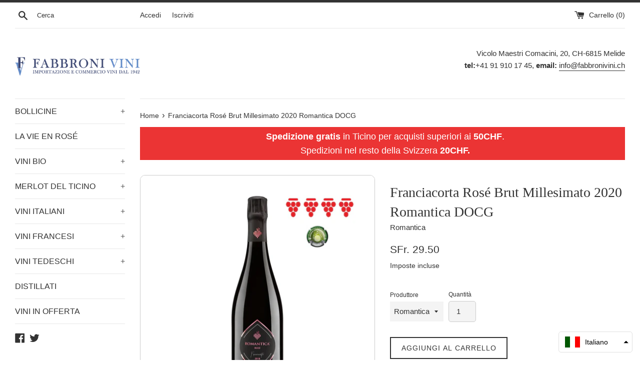

--- FILE ---
content_type: text/html; charset=utf-8
request_url: https://shop.fabbronivini.ch/products/romantica-franciacorta-rose-brut-d-o-c-g
body_size: 30654
content:
<!doctype html>
<html class="supports-no-js" lang="it">
<head>
  <meta charset="utf-8">
  <meta http-equiv="X-UA-Compatible" content="IE=edge,chrome=1">
  <meta name="viewport" content="width=device-width,initial-scale=1">
  <meta name="theme-color" content="">
  <link rel="canonical" href="https://shop.fabbronivini.ch/products/romantica-franciacorta-rose-brut-d-o-c-g">

  
    <link rel="shortcut icon" href="//shop.fabbronivini.ch/cdn/shop/files/Favicon_Fabbronivini32x32_32x32.png?v=1613700069" type="image/png" />
  

  <title>
  Franciacorta Rosé Brut Millesimato 2020 Romantica DOCG &ndash; Fabbroni vini
  </title>

  
    <meta name="description" content="Il Franciacorta Rosé di Romantica è prodotto con  uve 90% Pinot Nero e 10% Chardonnay.  Si presenta autorevole e vigoroso. Il suo colore rosa tenue ed il perlage fine e persistente vi conquisteranno. Il vitigno Pinot Nero si percepisce con chiarezza regalandoci una gran struttura e una rara piacevolezza di beva. IN VIG">
  

  <!-- /snippets/social-meta-tags.liquid -->




<meta property="og:site_name" content="Fabbroni vini">
<meta property="og:url" content="https://shop.fabbronivini.ch/products/romantica-franciacorta-rose-brut-d-o-c-g">
<meta property="og:title" content="Franciacorta Rosé Brut Millesimato 2020 Romantica DOCG">
<meta property="og:type" content="product">
<meta property="og:description" content="Il Franciacorta Rosé di Romantica è prodotto con  uve 90% Pinot Nero e 10% Chardonnay.  Si presenta autorevole e vigoroso. Il suo colore rosa tenue ed il perlage fine e persistente vi conquisteranno. Il vitigno Pinot Nero si percepisce con chiarezza regalandoci una gran struttura e una rara piacevolezza di beva. IN VIG">

  <meta property="og:price:amount" content="29.50">
  <meta property="og:price:currency" content="CHF">

<meta property="og:image" content="http://shop.fabbronivini.ch/cdn/shop/products/rose_1200x_9503184f-143e-4c41-922f-10bdca19d4cd_1200x1200.jpg?v=1677236095">
<meta property="og:image:secure_url" content="https://shop.fabbronivini.ch/cdn/shop/products/rose_1200x_9503184f-143e-4c41-922f-10bdca19d4cd_1200x1200.jpg?v=1677236095">


  <meta name="twitter:site" content="@fabbronivini">

<meta name="twitter:card" content="summary_large_image">
<meta name="twitter:title" content="Franciacorta Rosé Brut Millesimato 2020 Romantica DOCG">
<meta name="twitter:description" content="Il Franciacorta Rosé di Romantica è prodotto con  uve 90% Pinot Nero e 10% Chardonnay.  Si presenta autorevole e vigoroso. Il suo colore rosa tenue ed il perlage fine e persistente vi conquisteranno. Il vitigno Pinot Nero si percepisce con chiarezza regalandoci una gran struttura e una rara piacevolezza di beva. IN VIG">


  <script>
    document.documentElement.className = document.documentElement.className.replace('supports-no-js', 'supports-js');

    var theme = {
      mapStrings: {
        addressError: "Errore durante la ricerca dell\u0026#39;indirizzo",
        addressNoResults: "La ricerca non ha prodotto alcun risultato per quell’indirizzo",
        addressQueryLimit: "Hai superato il limite di utilizzo dell'API di Google. Considera l’aggiornamento a un \u003ca href=\"https:\/\/developers.google.com\/maps\/premium\/usage-limits\"\u003ePiano Premium\u003c\/a\u003e.",
        authError: "Si è verificato un problema di autenticazione con il tuo account di Google Maps."
      }
    }
  </script>

  <link href="//shop.fabbronivini.ch/cdn/shop/t/2/assets/theme.scss.css?v=157322028044224051071761734742" rel="stylesheet" type="text/css" media="all" />

  <link href="//shop.fabbronivini.ch/cdn/shop/t/2/assets/v5.globo.filter.css?v=4240500796220757291591084849" rel="stylesheet" type="text/css" media="all" /><script>window.moneyFormat = "SFr. {{amount}}";
  window.GloboMoneyFormat = "SFr. {{amount}}";
  window.shopCurrency = "CHF";
  window.assetsUrl = '//shop.fabbronivini.ch/cdn/shop/t/2/assets/';
  window.filesUrl = '//shop.fabbronivini.ch/cdn/shop/files/';
  var page_id = 0;
  var GloboFilterConfig = {
    api: {
      filterUrl: "https://filter-v1.globosoftware.net/filter",
      searchUrl: "https://filter-v1.globosoftware.net/search",
    },
    shop: {
      name: "Fabbroni vini",
      url: "https://shop.fabbronivini.ch",
      domain: "fabbroni-vini.myshopify.com",
      locale: "it",
      is_multicurrency: false,
      currency: "CHF",
      current_currency: "CHF",
      product_image: {width: 500, height: 500},
      no_image_url: "https://cdn.shopify.com/s/images/themes/product-1.png",
      themeStoreId: 578,
      swatches: [],
      translation: null,
      redirects: null,
      images: ["banner.jpg"]    },
    filter: {
      id: {"default":17971,"167193215030":17977,"168355397686":18470,"168341241910":18471,"167208419382":18472,"167218020406":18473,"167462273078":18474,"167464435766":18475,"167470071862":18477,"167467253814":18478,"167467974710":18479,"167468335158":18480,"170567139382":18481,"168339013686":18482,"167469580342":18483,"167471546422":18484,"167472496694":18485,"167682572342":18486,"167683784758":18487,"167953629238":18488,"167473709110":18489,"167684079670":18490,"167476363318":18491,"167951597622":18492,"168354218038":18493,"175182250038":24622}[page_id] || {"default":17971,"167193215030":17977,"168355397686":18470,"168341241910":18471,"167208419382":18472,"167218020406":18473,"167462273078":18474,"167464435766":18475,"167470071862":18477,"167467253814":18478,"167467974710":18479,"167468335158":18480,"170567139382":18481,"168339013686":18482,"167469580342":18483,"167471546422":18484,"167472496694":18485,"167682572342":18486,"167683784758":18487,"167953629238":18488,"167473709110":18489,"167684079670":18490,"167476363318":18491,"167951597622":18492,"168354218038":18493,"175182250038":24622}['default'] || 0,
      layout: 2,
      showCount: 1,
      isLoadMore: 0    },
    collection: {
      id: 0,
      handle: '',
      sort: 'title-ascending',
      tags: null,
      vendor: "",
      type: "",
      term: "",
      limit: 0,
      products_count: 0
    },
    customer: false,
    selector: {
      sortBy: '.collection-sorting',
      pagination: '.pagination:first, .paginate:first, .pagination-custom:first, #pagination:first',
      products: '.grid.grid-collage'
    }
  };
</script>
<script id="gspfSearchResult" type="template/html">
{% if result.isEmpty %}
  <li class="gf-search-no-result" aria-label="Sorry, nothing found for {{result.term}}">
    <p>Sorry, nothing found for &nbsp;<b>{{result.term}}</b></p>
    <a href="/search?q={{result.did_you_mean | url_encode}}">Did you mean:<b>{{result.did_you_mean}}</b>?</a>
  </li>
{% else %}
  {% if result.suggestions %}
    <li class="gf-search-suggestions">
      <a class="gf-search-header">suggerimenti</a>
      <ul>
        {% for suggestion in result.suggestions %}
          <li aria-label="suggerimenti: {{suggestion.keyword}}">
            <a href="/search?q={{suggestion.keyword | url_encode}}">{{suggestion.keyword}}<span class="count">{{suggestion.count}}</span></a>
          </li>
        {% endfor %}
      </ul>
    </li>
  {% endif %}

  {% if result.collections %}
    <li class="gf-search-collections">
      <a class="gf-search-header">Collezioni</a>
      <ul>
        {% for collection in result.collections %}
          <li aria-label="Collezioni: {{collection.title}}"><a href="/collections/{{collection.handle}}">{{collection.title}}</a></li>
        {% endfor %}
      </ul>
    </li>
  {% endif %}

  {% if result.pages %}
    <li class="gf-search-pages">
      <a class="gf-search-header">Pagine</a>
      <ul>
        {% for page in result.pages %}
          <li aria-label="Pagine: {{page.title}}"><a href="/pages/{{page.handle}}">{{page.title}}</a></li>
        {% endfor %}
      </ul>
    </li>
  {% endif %}

  {% if result.products %}
    <li class="gf-search-products">
      <a class="gf-search-header">Prodotti</a>
      <ul>
        {% for product in result.products %}
          <li aria-label="Prodotti: {{product.title}}">
            <a aria-label="{{product.handle}}" href="/products/{{product.handle}}">
              <div class="gf-search-left">
                {% if product.image %}
                <img src="{{product.image.src | img_url: '100x'}}">
                {% else %}
                <img src="{{'https://cdn.shopify.com/s/images/themes/product-1.png' | img_url: '100x'}}">
                {% endif %}
              </div>
              <div class="gf-search-right">
                <div class="gf-search-item-product-title">{{product.title}}</div>
                <div class="gf-search-item-product-vendor">{{product.vendor}}</div>
                <div class="gf-search-item-product-price">
                  <span class="gf-search-item-product">{{ product.price | times: 100 | money}}</span>
                </div>
              </div>
            </a>
          </li>
        {% endfor %}
        {% if result.total_product > 10 %}
        <li class="gf-search-item gf-search-item-product gf-search-viewall" aria-label="Prodotti: View all {{result.total_product}} products">
          <a href="/search?q={{result.term | url_encode}}">View all {{result.total_product}} products</a>
        </li>
        {% endif %}
      </ul>
    </li>
  {% endif %}
{% endif %}

</script><script id="gspfFilterTree"   type="template/html">
<span onclick="globofilter.toggleCanvas()" class="gf-close-canvas"></span>
<div class="gf-filter-contents">
  {% if has_filter %}
  <div class="gf-selection-wrapper visible-xs">
    <div class="gf-block-title">
      <h3><span translatable>Filtra per</span></h3>
      {% if has_filter %}
      <a translatable onclick="clearAllFilter()" href="javascript:;" class="gf-clear">Cancella</a>
      {% endif %}
    </div>
    <div class="gf-block-content globo-selected-items">
      {% for filter in filters %}
        {% if filter.is_selected %}
          {% if filter.style == 'Slider' %}
            <div class="selected-item gf-option-label">
              <a href="javascript:" onclick="removeFilter({{filter.id}})">
                <span class="selected-item">
                  {{filter.label}}:
                  <strong>
                    {% if filter.attribute == 'Price' %}
                      <span class="money">{{filter.values.min | times: 100 | money}}</span> - <span class="money">{{filter.values.max | times: 100 | money}}</span>
                    {% else %}
                      {{filter.values.min}} % - {{filter.values.max}} %
                    {% endif %}
                  </strong>
                </span>
                <span class="gf-clear"></span>
              </a>
            </div>
          {% else %}
            {% for value in filter.values %}
              {% if value.selected %}
                <div class="selected-item gf-option-label">
                  <a href="javascript:" onclick="removeFilterValue({{filter.id}},'{{value.value | replace:"'", "\'" | escape_once}}')">
                    <span class="selected-item"><span translatable>{{filter.label}}</span>: <strong{% unless filter.attribute == 'Vendor' %} translatable{% endunless %}>{{value.label}}</strong></span><span class="gf-clear"></span>
                  </a>
                </div>
              {% endif %}
            {% endfor %}
          {% endif %}
        {% endif %}
      {% endfor %}
    </div>
  </div>
  {% endif %}

  {% if filters %}
    {% for filter in filters %}
    <div data-filter-id="{{filter.id}}" class="gf-option-block {{filter.class}}{% if filter.is_collapse %} is-collapsed{% endif %}">
      <div class="gf-block-title">
        <h3>
          <span translatable>{{filter.label}}</span>
          {% if filter.help %}
          <span class="gf-tooltip-trigger" aria-hidden="true">?</span>
          <div class="gf-tooltip"><div class="gf-tooltip-content">{{filter.help | newline_to_br}}</div></div>
          {% endif %}
        </h3>
        {% if filter.is_selected %}
        <a href="javascript:" class="gf-clear" onclick="removeFilter({{filter.id}})">Cancella</a>
        {% endif %}
      </div>
      <div class="gf-block-content">
        {% if filter.searchable and filter.style != 'Slider' %}<input type="text" value="" onkeyup="GloboFilter.searchValues(this);" class="gf-search">{% endif %}
        {% assign values_count = filter.values | size %}
        <div class="gf-scroll {% if filter.style != 'Slider' and values_count > 10 %}gf-block-scroll{% endif %}">
          {% if filter.style == 'Slider' %}
          <div class="gf-range-inputs">
            <input class="gf-range-min" id="min-{{filter.id}}" value="{{filter.values.min}}" type="text">
            <span class="gf-range-split"> - </span>
            <input class="gf-range-max" id="max-{{filter.id}}" value="{{filter.values.max}}" type="text">
            <input class="gf-inputs" value="{{filter.values.min}}:{{filter.values.max}}" id="ranger-{{filter.id}}" name="filter[{{filter.id}}][]" type="hidden">
          </div>
          <div class="gf-range-slider" data-min="{{filter.ranges.min}}" data-max="{{filter.ranges.max}}" data-id="{{filter.id}}" data-attribute="{{filter.id}}" id="slider-{{filter.id}}"></div>
          {% else %}
          <ul class="gf-option-box">
            {% for value in filter.values %}
              {% if filter.style == 'Checkbox' %}
                <li><a{% unless filter.attribute == 'Vendor' %} translatable{% endunless %}{% if value.selected %} class="checked"{% endif %} onclick="toggleCheckboxFilter({{filter.id}},'{{value.value | replace:"'", "\'" | escape_once}}')" href="javascript:" title="{{value.label | escape_once}}">{{value.label}} ({{value.count}})</a></li>
              {% elsif filter.style == 'Radio' %}
                <li><a{% unless filter.attribute == 'Vendor' %} translatable{% endunless %}{% if value.selected %} class="checked"{% endif %} onclick="toggleRadioFilter({{filter.id}},'{{value.value | replace:"'", "\'" | escape_once}}')" href="javascript:" title="{{value.label | escape_once}}">{{value.label}} ({{value.count}})</a></li>
              {% elsif filter.style contains 'Swatch' %}
                {% assign attribute = filter.attribute | replace: 'option:', '' | downcase %}
                {% assign value_handle = value.value | downcase %}
                <li>
                  <a translatable{% if value.selected %} class="checked"{% endif %} onclick="toggleCheckboxFilter({{filter.id}},'{{value.value | replace:"'", "\'" | escape_once}}')" href="javascript:" title="{{value.label | escape_once}}">
                    {% if swatches[attribute] and swatches[attribute][value_handle] %}
                      {% if swatches[attribute][value_handle].mode == 1 %}
                        <span class="gf-option-one-color" style="background-color:{{ swatches[attribute][value_handle].color_1 }}"></span>{% if filter.style contains 'Swatch - Text' %} {{value.label}}{% endif %}
                      {% elsif swatches[attribute][value_handle].mode == 2 %}
                        <span class="gf-option-two-color" style="background-color:{{ swatches[attribute][value_handle].color_1 }}"><span class="bottom-color" style="border-bottom-color:{{ swatches[attribute][value_handle].color_2 }}"></span></span>{% if filter.style contains 'Swatch - Text' %} {{value.label}}{% endif %}
                      {% elsif swatches[attribute][value_handle].mode == 3 %}
                        <span class="gf-swatch-image" style="background-color: {{ value.value | replace:"'", "\'" | escape_once }}; background-image: url('{{ swatches[attribute][value_handle].image }}')"></span>{% if filter.style contains 'Swatch - Text' %} {{value.label}}{% endif %}
                      {% endif %}
                    {% else %}
                      {% assign value_handle = value.value | handle %}
                      {% assign value_jpg    = value_handle | append: '.jpg' %}
                      {% assign value_png    = value_handle | append: '.png' %}
                      {% assign value_jpeg   = value_handle | append: '.jpeg' %}
                      <span translatable class="gf-swatch-image" style="background-color: {{ value.value | replace:"'", "\'" | escape_once }};
                        {% if images contains value_jpg %}
                        background-image: url('{{ value_jpg | asset_img_url: '50x' | prepend: 'https:' }}')
                        {% elsif images contains value_png %}
                        background-image: url('{{ value_png | asset_img_url: '50x' | prepend: 'https:' }}')
                        {% elsif images contains value_jpeg %}
                        background-image: url('{{ value_jpeg | asset_img_url: '50x' | prepend: 'https:' }}')
                        {% endif %}
                        "></span>{% if filter.style contains 'Swatch - Text' %} {{value.label}}{% endif %}
                    {% endif %}
                  </a>
                </li>
              {% endif %}
            {% endfor %}
          </ul>
          {% endif %}
        </div>
      </div>
    </div>
    {% endfor %}
  {% endif %}
</div>
{% if has_filter %}
  <div class="globo-selected-items-wrapper hidden-xs">
    <ul class="globo-selected-items">
      <li class="selected-item gf-option-label"><a translatable href="javascript:;" onclick="clearAllFilter()" class="clear-refinements">Cancella</a></li>
      {% for filter in filters %}
        {% if filter.is_selected %}
          {% if filter.style == 'Slider' %}
            <li class="selected-item gf-option-label">
              <a onclick="removeFilter({{filter.id}})" href="javascript:;">
                <span class="selected-item">
                  <strong>
                    {% if filter.attribute == 'Price' %}
                      <span class="money">{{filter.values.min | times: 100 | money}}</span> - <span class="money">{{filter.values.max | times: 100 | money}}</span>
                    {% else %}
                      {{filter.values.min}} % - {{filter.values.max}} %
                    {% endif %}
                  </strong>
                </span>
                <span class="gf-clear"></span>
              </a>
            </li>
          {% else %}
            {% for value in filter.values %}
              {% if value.selected %}
                <li class="selected-item gf-option-label">
                  <a onclick="removeFilterValue({{filter.id}},'{{value.value | replace:"'", "\'" | escape_once}}')" href="javascript:;">
                    <span class="selected-item"><strong>{{value.label}}</strong></span><span class="gf-clear"></span>
                  </a>
                </li>
              {% endif %}
            {% endfor %}
          {% endif %}
        {% endif %}
      {% endfor %}
    </ul>
  </div>
{% endif %}

</script>
<script id="gspfFilterSort"   type="template/html">
<div class="gf-sort-wrap">
  <h3 href="javascript:void(0)" class="gf-refine-toggle-mobile" tabindex="0" aria-label="Filtra per">
    <span onclick="globofilter.toggleCanvas()"><i class="fa fa-tasks" aria-hidden="true"></i> Filtra per</span>
    <a onclick="clearAllFilter()" href="javascript:;" class="gf-refine-toggle visible-xs">Cancella</a>
  </h3>
    </div>

</script>
<script id="gspfProduct"      type="template/html">
  {% assign currencyFormat = "SFr. {{amount}}" %}
  {% assign swatch_options = '' | downcase | replace: ', ', ',' | split: ","  %}
  {% assign image_options  = '' | downcase | replace: ', ', ',' | split: ","  %}
  {% assign text_options   = '' | downcase | replace: ', ', ',' | split: ","  %}
  {% assign show_selected_variant_info = false %}

  {% assign image_size     = '500x500' %}
  {% assign images_count   = product.images | size %}
  {% assign variants_count = product.variants | size %}
  {% assign options_count  = product.options | size %}

  {% assign no_image = 'https://cdn.shopify.com/s/images/themes/product-1.png' %}

  {% assign featured_image            = product.featured_image %}
  {% assign product_price             = product.price %}
  {% assign product_compare_at_price  = product.compare_at_price %}
  {% assign second_image_index        = 2 %}
  {% assign selected_or_first_available_variant = product.first_available_variant %}

  {% if show_selected_variant_info and product.selected_or_first_available_variant %}
    {% assign selected_or_first_available_variant = product.selected_or_first_available_variant %}
    {% assign product_price             = selected_or_first_available_variant.price %}
    {% assign product_compare_at_price  = selected_or_first_available_variant.compare_at_price %}
    {% if selected_or_first_available_variant.image %}
      {% assign featured_image  = selected_or_first_available_variant.image %}
    {% endif %}
    {% for image in product.images %}
      {% if image.id == featured_image.id %}
        {% if forloop.index == images_count %}
          {% assign second_image_index = 1 %}
        {% else %}
          {% assign second_image_index = forloop.index | plus: 1 %}
        {% endif %}
      {% endif %}
    {% endfor %}
  {% endif %}

            <div class="spf-col-xl-4 spf-col-lg-4 spf-col-md-6 spf-col-sm-6 spf-col-6">
        <div class="spf-product-card spf-product-card__template-1{% unless product.available %} spf-soldout{% endunless %}">
          <div class="spf-product-card__inner">
            {% unless product.available %}
                        <span translatable class="spf-product__label spf-product__label-soldout">Esaurito</span>
                                    {% endunless %}
                        <a class="spf-product-card__image-wrapper" href="{{product.url}}" style="padding-top:100%;">
              {% if images_count > 0 %}
                {% for image in product.images %}
                  <img
                    data-variants="{{image.variant_ids | join: ','}}"
                    class="gflazyload spf-product-card__image spf-product-card__image-{% if featured_image.id == image.id %}main{% elsif forloop.index == second_image_index %}secondary{% else %}hidden{% endif %}"
                    src="{{image.src | img_url: image_size}}"
                    data-src="{{image.src | img_lazyload_url}}"
                    data-sizes="auto"
                    data-aspectratio="{{image.aspect_ratio}}"
                    data-parent-fit="contain"
                    alt="{{image.alt | escape}}"
                    />
                {% endfor %}
              {% else %}
              <img data-variants="" class="gflazyload spf-product-card__image spf-product-card__image-main" src="{{no_image}}" alt="{{product.title | escape}}">
              {% endif %}
            </a>
            <form class="spf-product__form" action="/cart/add" method="post">
              <select name="id" class="spf-product__variants">
                {% for variant in product.variants %}
                <option data-price="{{variant.price}}" data-compare_at_price="{{variant.compare_at_price}}" data-available="{{variant.available}}" data-image="{% if variant.image.src %}{{variant.image.src | img_url: image_size }}{% endif %}" {% if variant.id == selected_or_first_available_variant.id %} selected="selected" {% endif %} value="{{ variant.id }}">{{ variant.title }}</option>
                {% endfor %}
              </select>
                          </form>
          </div>

          <div class="spf-product__info">
            <div class="h4 spf-product-card__title"><a translatable href="{{product.url}}">{{product.title}}</a></div>
                        {% if product.vendor %}<div class="spf-product-card__vendor"><a href="/collections/vendors?q={{product.vendor}}">{{product.vendor}}</a></div>{% endif %}
                                                <div class="spf-product-card__price-wrapper">
              {% if product_compare_at_price > product_price %}
              <span class="spf-product-card__oldprice{% unless currencyFormat contains 'money' %} money{% endunless %}">{{ product_compare_at_price | money }}</span>
              <span class="spf-product-card__saleprice{% unless currencyFormat contains 'money' %} money{% endunless %}">{{ product_price | money }}</span>
              {% else %}
              <span class="spf-product-card__price{% unless currencyFormat contains 'money' %} money{% endunless %}">{{ product_price | money }}</span>
              {% endif %}
            </div>
                                  </div>
        </div>
      </div>
      
</script>
<script id="gspfPagination"   type="template/html">
{% if paginate.last_page > 1 %}
  <div class="pagination" id="pagination">
    <span class="prev{% if paginate.current_page == 1 %} disabled{% endif %}"><a {% if paginate.current_page != 1 %} onclick="setPage({{paginate.current_page | minus: 1}})"{% endif %} href="javascript:;" rel="prev">&laquo;</a></span>
    {% if paginate.current_page > 1 %}
    <span class="page"><a onclick="setPage(1)" href="javascript:">1</a></span>
    {% endif %}
    {% if paginate.current_page > 4 %}
    <span class="deco">…</span>
    {% endif %}
    {% if paginate.current_page > 3 %}
    <span class="page"><a onclick="setPage({{paginate.current_page | minus: 2}})" href="javascript:;">{{paginate.current_page | minus: 2}}</a></span>
    {% endif %}
    {% if paginate.current_page > 2 %}
    <span class="page"><a onclick="setPage({{paginate.current_page | minus: 1}})" href="javascript:;">{{paginate.current_page | minus: 1}}</a></span>
    {% endif %}
    <span class="page current">{{paginate.current_page}}</span>
    {% assign prevPage = paginate.last_page | minus: 1 %}
    {% if prevPage > paginate.current_page %}
    <span class="page"><a onclick="setPage({{paginate.current_page | plus: 1}})" href="javascript:;">{{paginate.current_page | plus: 1}}</a></span>
    {% endif %}
    {% assign _prevPage = paginate.last_page | minus: 2 %}
    {% if _prevPage > paginate.current_page %}
    <span class="page"><a onclick="setPage({{paginate.current_page | plus: 2}})" href="javascript:;">{{paginate.current_page | plus: 2}}</a></span>
    {% endif %}
    {% assign __prevPage = paginate.last_page | minus: 3 %}
    {% if __prevPage > paginate.current_page %}
    <span class="deco">…</span>
    {% endif %}
    {% if paginate.last_page > paginate.current_page %}
    <span class="page"><a onclick="setPage({{paginate.last_page}})" href="javascript:;">{{paginate.last_page}}</a></span>
    {% endif %}
    <span class="next{% if paginate.current_page == paginate.last_page %} disabled{% endif %}"><a {% if paginate.current_page != paginate.last_page %} onclick="setPage({{paginate.current_page | plus: 1}})"{% endif %} href="javascript:;" rel="next">&raquo;</a></span>
  </div>
{% endif %}

</script>
<script src="//shop.fabbronivini.ch/cdn/shop/t/2/assets/v5.globo.filter.lib.js?v=18479844444610657531591084848" type="text/javascript"></script><script type="text/javascript">var globofilter = new GloboFilter(GloboFilterConfig);</script>
<script>window.performance && window.performance.mark && window.performance.mark('shopify.content_for_header.start');</script><meta id="shopify-digital-wallet" name="shopify-digital-wallet" content="/26396852278/digital_wallets/dialog">
<link rel="alternate" hreflang="x-default" href="https://shop.fabbronivini.ch/products/romantica-franciacorta-rose-brut-d-o-c-g">
<link rel="alternate" hreflang="it" href="https://shop.fabbronivini.ch/products/romantica-franciacorta-rose-brut-d-o-c-g">
<link rel="alternate" hreflang="de" href="https://shop.fabbronivini.ch/de/products/romantica-franciacorta-rose-brut-d-o-c-g">
<link rel="alternate" hreflang="en" href="https://shop.fabbronivini.ch/en/products/romantica-franciacorta-rose-brut-d-o-c-g">
<link rel="alternate" type="application/json+oembed" href="https://shop.fabbronivini.ch/products/romantica-franciacorta-rose-brut-d-o-c-g.oembed">
<script async="async" src="/checkouts/internal/preloads.js?locale=it-CH"></script>
<script id="shopify-features" type="application/json">{"accessToken":"5704f031c53bef278041e126c6f2a730","betas":["rich-media-storefront-analytics"],"domain":"shop.fabbronivini.ch","predictiveSearch":true,"shopId":26396852278,"locale":"it"}</script>
<script>var Shopify = Shopify || {};
Shopify.shop = "fabbroni-vini.myshopify.com";
Shopify.locale = "it";
Shopify.currency = {"active":"CHF","rate":"1.0"};
Shopify.country = "CH";
Shopify.theme = {"name":"Simple","id":81499390006,"schema_name":"Simple","schema_version":"11.1.3","theme_store_id":578,"role":"main"};
Shopify.theme.handle = "null";
Shopify.theme.style = {"id":null,"handle":null};
Shopify.cdnHost = "shop.fabbronivini.ch/cdn";
Shopify.routes = Shopify.routes || {};
Shopify.routes.root = "/";</script>
<script type="module">!function(o){(o.Shopify=o.Shopify||{}).modules=!0}(window);</script>
<script>!function(o){function n(){var o=[];function n(){o.push(Array.prototype.slice.apply(arguments))}return n.q=o,n}var t=o.Shopify=o.Shopify||{};t.loadFeatures=n(),t.autoloadFeatures=n()}(window);</script>
<script id="shop-js-analytics" type="application/json">{"pageType":"product"}</script>
<script defer="defer" async type="module" src="//shop.fabbronivini.ch/cdn/shopifycloud/shop-js/modules/v2/client.init-shop-cart-sync_x8TrURgt.it.esm.js"></script>
<script defer="defer" async type="module" src="//shop.fabbronivini.ch/cdn/shopifycloud/shop-js/modules/v2/chunk.common_BMf091Dh.esm.js"></script>
<script defer="defer" async type="module" src="//shop.fabbronivini.ch/cdn/shopifycloud/shop-js/modules/v2/chunk.modal_Ccb5hpjc.esm.js"></script>
<script type="module">
  await import("//shop.fabbronivini.ch/cdn/shopifycloud/shop-js/modules/v2/client.init-shop-cart-sync_x8TrURgt.it.esm.js");
await import("//shop.fabbronivini.ch/cdn/shopifycloud/shop-js/modules/v2/chunk.common_BMf091Dh.esm.js");
await import("//shop.fabbronivini.ch/cdn/shopifycloud/shop-js/modules/v2/chunk.modal_Ccb5hpjc.esm.js");

  window.Shopify.SignInWithShop?.initShopCartSync?.({"fedCMEnabled":true,"windoidEnabled":true});

</script>
<script>(function() {
  var isLoaded = false;
  function asyncLoad() {
    if (isLoaded) return;
    isLoaded = true;
    var urls = ["https:\/\/cdn.shopify.com\/s\/files\/1\/0263\/9685\/2278\/t\/2\/assets\/globo.filter.init.js?shop=fabbroni-vini.myshopify.com"];
    for (var i = 0; i < urls.length; i++) {
      var s = document.createElement('script');
      s.type = 'text/javascript';
      s.async = true;
      s.src = urls[i];
      var x = document.getElementsByTagName('script')[0];
      x.parentNode.insertBefore(s, x);
    }
  };
  if(window.attachEvent) {
    window.attachEvent('onload', asyncLoad);
  } else {
    window.addEventListener('load', asyncLoad, false);
  }
})();</script>
<script id="__st">var __st={"a":26396852278,"offset":3600,"reqid":"351c82c2-ca61-4941-a499-4e69042118bf-1770031686","pageurl":"shop.fabbronivini.ch\/products\/romantica-franciacorta-rose-brut-d-o-c-g","u":"c3d6385bcff9","p":"product","rtyp":"product","rid":4535814619190};</script>
<script>window.ShopifyPaypalV4VisibilityTracking = true;</script>
<script id="captcha-bootstrap">!function(){'use strict';const t='contact',e='account',n='new_comment',o=[[t,t],['blogs',n],['comments',n],[t,'customer']],c=[[e,'customer_login'],[e,'guest_login'],[e,'recover_customer_password'],[e,'create_customer']],r=t=>t.map((([t,e])=>`form[action*='/${t}']:not([data-nocaptcha='true']) input[name='form_type'][value='${e}']`)).join(','),a=t=>()=>t?[...document.querySelectorAll(t)].map((t=>t.form)):[];function s(){const t=[...o],e=r(t);return a(e)}const i='password',u='form_key',d=['recaptcha-v3-token','g-recaptcha-response','h-captcha-response',i],f=()=>{try{return window.sessionStorage}catch{return}},m='__shopify_v',_=t=>t.elements[u];function p(t,e,n=!1){try{const o=window.sessionStorage,c=JSON.parse(o.getItem(e)),{data:r}=function(t){const{data:e,action:n}=t;return t[m]||n?{data:e,action:n}:{data:t,action:n}}(c);for(const[e,n]of Object.entries(r))t.elements[e]&&(t.elements[e].value=n);n&&o.removeItem(e)}catch(o){console.error('form repopulation failed',{error:o})}}const l='form_type',E='cptcha';function T(t){t.dataset[E]=!0}const w=window,h=w.document,L='Shopify',v='ce_forms',y='captcha';let A=!1;((t,e)=>{const n=(g='f06e6c50-85a8-45c8-87d0-21a2b65856fe',I='https://cdn.shopify.com/shopifycloud/storefront-forms-hcaptcha/ce_storefront_forms_captcha_hcaptcha.v1.5.2.iife.js',D={infoText:'Protetto da hCaptcha',privacyText:'Privacy',termsText:'Termini'},(t,e,n)=>{const o=w[L][v],c=o.bindForm;if(c)return c(t,g,e,D).then(n);var r;o.q.push([[t,g,e,D],n]),r=I,A||(h.body.append(Object.assign(h.createElement('script'),{id:'captcha-provider',async:!0,src:r})),A=!0)});var g,I,D;w[L]=w[L]||{},w[L][v]=w[L][v]||{},w[L][v].q=[],w[L][y]=w[L][y]||{},w[L][y].protect=function(t,e){n(t,void 0,e),T(t)},Object.freeze(w[L][y]),function(t,e,n,w,h,L){const[v,y,A,g]=function(t,e,n){const i=e?o:[],u=t?c:[],d=[...i,...u],f=r(d),m=r(i),_=r(d.filter((([t,e])=>n.includes(e))));return[a(f),a(m),a(_),s()]}(w,h,L),I=t=>{const e=t.target;return e instanceof HTMLFormElement?e:e&&e.form},D=t=>v().includes(t);t.addEventListener('submit',(t=>{const e=I(t);if(!e)return;const n=D(e)&&!e.dataset.hcaptchaBound&&!e.dataset.recaptchaBound,o=_(e),c=g().includes(e)&&(!o||!o.value);(n||c)&&t.preventDefault(),c&&!n&&(function(t){try{if(!f())return;!function(t){const e=f();if(!e)return;const n=_(t);if(!n)return;const o=n.value;o&&e.removeItem(o)}(t);const e=Array.from(Array(32),(()=>Math.random().toString(36)[2])).join('');!function(t,e){_(t)||t.append(Object.assign(document.createElement('input'),{type:'hidden',name:u})),t.elements[u].value=e}(t,e),function(t,e){const n=f();if(!n)return;const o=[...t.querySelectorAll(`input[type='${i}']`)].map((({name:t})=>t)),c=[...d,...o],r={};for(const[a,s]of new FormData(t).entries())c.includes(a)||(r[a]=s);n.setItem(e,JSON.stringify({[m]:1,action:t.action,data:r}))}(t,e)}catch(e){console.error('failed to persist form',e)}}(e),e.submit())}));const S=(t,e)=>{t&&!t.dataset[E]&&(n(t,e.some((e=>e===t))),T(t))};for(const o of['focusin','change'])t.addEventListener(o,(t=>{const e=I(t);D(e)&&S(e,y())}));const B=e.get('form_key'),M=e.get(l),P=B&&M;t.addEventListener('DOMContentLoaded',(()=>{const t=y();if(P)for(const e of t)e.elements[l].value===M&&p(e,B);[...new Set([...A(),...v().filter((t=>'true'===t.dataset.shopifyCaptcha))])].forEach((e=>S(e,t)))}))}(h,new URLSearchParams(w.location.search),n,t,e,['guest_login'])})(!0,!0)}();</script>
<script integrity="sha256-4kQ18oKyAcykRKYeNunJcIwy7WH5gtpwJnB7kiuLZ1E=" data-source-attribution="shopify.loadfeatures" defer="defer" src="//shop.fabbronivini.ch/cdn/shopifycloud/storefront/assets/storefront/load_feature-a0a9edcb.js" crossorigin="anonymous"></script>
<script data-source-attribution="shopify.dynamic_checkout.dynamic.init">var Shopify=Shopify||{};Shopify.PaymentButton=Shopify.PaymentButton||{isStorefrontPortableWallets:!0,init:function(){window.Shopify.PaymentButton.init=function(){};var t=document.createElement("script");t.src="https://shop.fabbronivini.ch/cdn/shopifycloud/portable-wallets/latest/portable-wallets.it.js",t.type="module",document.head.appendChild(t)}};
</script>
<script data-source-attribution="shopify.dynamic_checkout.buyer_consent">
  function portableWalletsHideBuyerConsent(e){var t=document.getElementById("shopify-buyer-consent"),n=document.getElementById("shopify-subscription-policy-button");t&&n&&(t.classList.add("hidden"),t.setAttribute("aria-hidden","true"),n.removeEventListener("click",e))}function portableWalletsShowBuyerConsent(e){var t=document.getElementById("shopify-buyer-consent"),n=document.getElementById("shopify-subscription-policy-button");t&&n&&(t.classList.remove("hidden"),t.removeAttribute("aria-hidden"),n.addEventListener("click",e))}window.Shopify?.PaymentButton&&(window.Shopify.PaymentButton.hideBuyerConsent=portableWalletsHideBuyerConsent,window.Shopify.PaymentButton.showBuyerConsent=portableWalletsShowBuyerConsent);
</script>
<script>
  function portableWalletsCleanup(e){e&&e.src&&console.error("Failed to load portable wallets script "+e.src);var t=document.querySelectorAll("shopify-accelerated-checkout .shopify-payment-button__skeleton, shopify-accelerated-checkout-cart .wallet-cart-button__skeleton"),e=document.getElementById("shopify-buyer-consent");for(let e=0;e<t.length;e++)t[e].remove();e&&e.remove()}function portableWalletsNotLoadedAsModule(e){e instanceof ErrorEvent&&"string"==typeof e.message&&e.message.includes("import.meta")&&"string"==typeof e.filename&&e.filename.includes("portable-wallets")&&(window.removeEventListener("error",portableWalletsNotLoadedAsModule),window.Shopify.PaymentButton.failedToLoad=e,"loading"===document.readyState?document.addEventListener("DOMContentLoaded",window.Shopify.PaymentButton.init):window.Shopify.PaymentButton.init())}window.addEventListener("error",portableWalletsNotLoadedAsModule);
</script>

<script type="module" src="https://shop.fabbronivini.ch/cdn/shopifycloud/portable-wallets/latest/portable-wallets.it.js" onError="portableWalletsCleanup(this)" crossorigin="anonymous"></script>
<script nomodule>
  document.addEventListener("DOMContentLoaded", portableWalletsCleanup);
</script>

<script id='scb4127' type='text/javascript' async='' src='https://shop.fabbronivini.ch/cdn/shopifycloud/privacy-banner/storefront-banner.js'></script><link id="shopify-accelerated-checkout-styles" rel="stylesheet" media="screen" href="https://shop.fabbronivini.ch/cdn/shopifycloud/portable-wallets/latest/accelerated-checkout-backwards-compat.css" crossorigin="anonymous">
<style id="shopify-accelerated-checkout-cart">
        #shopify-buyer-consent {
  margin-top: 1em;
  display: inline-block;
  width: 100%;
}

#shopify-buyer-consent.hidden {
  display: none;
}

#shopify-subscription-policy-button {
  background: none;
  border: none;
  padding: 0;
  text-decoration: underline;
  font-size: inherit;
  cursor: pointer;
}

#shopify-subscription-policy-button::before {
  box-shadow: none;
}

      </style>

<script>window.performance && window.performance.mark && window.performance.mark('shopify.content_for_header.end');</script>

  <script src="//shop.fabbronivini.ch/cdn/shop/t/2/assets/jquery-1.11.0.min.js?v=32460426840832490021587724476" type="text/javascript"></script>
  <script src="//shop.fabbronivini.ch/cdn/shop/t/2/assets/modernizr.min.js?v=44044439420609591321587724477" type="text/javascript"></script>

  <script src="//shop.fabbronivini.ch/cdn/shop/t/2/assets/lazysizes.min.js?v=155223123402716617051587724476" async="async"></script>

  
  <link href="//shop.fabbronivini.ch/cdn/shop/t/2/assets/custom.css?v=26557523876508072631761735046" rel="stylesheet" type="text/css" media="all" />
<script src="https://demandforapps.com/buy/js/add_buynow.js"></script><script src="https://cdn.shopify.com/extensions/019c1a9c-e343-72d3-ae06-ffd4ae3a9ef0/tms-prod-151/assets/tms-translator.min.js" type="text/javascript" defer="defer"></script>
<link href="https://monorail-edge.shopifysvc.com" rel="dns-prefetch">
<script>(function(){if ("sendBeacon" in navigator && "performance" in window) {try {var session_token_from_headers = performance.getEntriesByType('navigation')[0].serverTiming.find(x => x.name == '_s').description;} catch {var session_token_from_headers = undefined;}var session_cookie_matches = document.cookie.match(/_shopify_s=([^;]*)/);var session_token_from_cookie = session_cookie_matches && session_cookie_matches.length === 2 ? session_cookie_matches[1] : "";var session_token = session_token_from_headers || session_token_from_cookie || "";function handle_abandonment_event(e) {var entries = performance.getEntries().filter(function(entry) {return /monorail-edge.shopifysvc.com/.test(entry.name);});if (!window.abandonment_tracked && entries.length === 0) {window.abandonment_tracked = true;var currentMs = Date.now();var navigation_start = performance.timing.navigationStart;var payload = {shop_id: 26396852278,url: window.location.href,navigation_start,duration: currentMs - navigation_start,session_token,page_type: "product"};window.navigator.sendBeacon("https://monorail-edge.shopifysvc.com/v1/produce", JSON.stringify({schema_id: "online_store_buyer_site_abandonment/1.1",payload: payload,metadata: {event_created_at_ms: currentMs,event_sent_at_ms: currentMs}}));}}window.addEventListener('pagehide', handle_abandonment_event);}}());</script>
<script id="web-pixels-manager-setup">(function e(e,d,r,n,o){if(void 0===o&&(o={}),!Boolean(null===(a=null===(i=window.Shopify)||void 0===i?void 0:i.analytics)||void 0===a?void 0:a.replayQueue)){var i,a;window.Shopify=window.Shopify||{};var t=window.Shopify;t.analytics=t.analytics||{};var s=t.analytics;s.replayQueue=[],s.publish=function(e,d,r){return s.replayQueue.push([e,d,r]),!0};try{self.performance.mark("wpm:start")}catch(e){}var l=function(){var e={modern:/Edge?\/(1{2}[4-9]|1[2-9]\d|[2-9]\d{2}|\d{4,})\.\d+(\.\d+|)|Firefox\/(1{2}[4-9]|1[2-9]\d|[2-9]\d{2}|\d{4,})\.\d+(\.\d+|)|Chrom(ium|e)\/(9{2}|\d{3,})\.\d+(\.\d+|)|(Maci|X1{2}).+ Version\/(15\.\d+|(1[6-9]|[2-9]\d|\d{3,})\.\d+)([,.]\d+|)( \(\w+\)|)( Mobile\/\w+|) Safari\/|Chrome.+OPR\/(9{2}|\d{3,})\.\d+\.\d+|(CPU[ +]OS|iPhone[ +]OS|CPU[ +]iPhone|CPU IPhone OS|CPU iPad OS)[ +]+(15[._]\d+|(1[6-9]|[2-9]\d|\d{3,})[._]\d+)([._]\d+|)|Android:?[ /-](13[3-9]|1[4-9]\d|[2-9]\d{2}|\d{4,})(\.\d+|)(\.\d+|)|Android.+Firefox\/(13[5-9]|1[4-9]\d|[2-9]\d{2}|\d{4,})\.\d+(\.\d+|)|Android.+Chrom(ium|e)\/(13[3-9]|1[4-9]\d|[2-9]\d{2}|\d{4,})\.\d+(\.\d+|)|SamsungBrowser\/([2-9]\d|\d{3,})\.\d+/,legacy:/Edge?\/(1[6-9]|[2-9]\d|\d{3,})\.\d+(\.\d+|)|Firefox\/(5[4-9]|[6-9]\d|\d{3,})\.\d+(\.\d+|)|Chrom(ium|e)\/(5[1-9]|[6-9]\d|\d{3,})\.\d+(\.\d+|)([\d.]+$|.*Safari\/(?![\d.]+ Edge\/[\d.]+$))|(Maci|X1{2}).+ Version\/(10\.\d+|(1[1-9]|[2-9]\d|\d{3,})\.\d+)([,.]\d+|)( \(\w+\)|)( Mobile\/\w+|) Safari\/|Chrome.+OPR\/(3[89]|[4-9]\d|\d{3,})\.\d+\.\d+|(CPU[ +]OS|iPhone[ +]OS|CPU[ +]iPhone|CPU IPhone OS|CPU iPad OS)[ +]+(10[._]\d+|(1[1-9]|[2-9]\d|\d{3,})[._]\d+)([._]\d+|)|Android:?[ /-](13[3-9]|1[4-9]\d|[2-9]\d{2}|\d{4,})(\.\d+|)(\.\d+|)|Mobile Safari.+OPR\/([89]\d|\d{3,})\.\d+\.\d+|Android.+Firefox\/(13[5-9]|1[4-9]\d|[2-9]\d{2}|\d{4,})\.\d+(\.\d+|)|Android.+Chrom(ium|e)\/(13[3-9]|1[4-9]\d|[2-9]\d{2}|\d{4,})\.\d+(\.\d+|)|Android.+(UC? ?Browser|UCWEB|U3)[ /]?(15\.([5-9]|\d{2,})|(1[6-9]|[2-9]\d|\d{3,})\.\d+)\.\d+|SamsungBrowser\/(5\.\d+|([6-9]|\d{2,})\.\d+)|Android.+MQ{2}Browser\/(14(\.(9|\d{2,})|)|(1[5-9]|[2-9]\d|\d{3,})(\.\d+|))(\.\d+|)|K[Aa][Ii]OS\/(3\.\d+|([4-9]|\d{2,})\.\d+)(\.\d+|)/},d=e.modern,r=e.legacy,n=navigator.userAgent;return n.match(d)?"modern":n.match(r)?"legacy":"unknown"}(),u="modern"===l?"modern":"legacy",c=(null!=n?n:{modern:"",legacy:""})[u],f=function(e){return[e.baseUrl,"/wpm","/b",e.hashVersion,"modern"===e.buildTarget?"m":"l",".js"].join("")}({baseUrl:d,hashVersion:r,buildTarget:u}),m=function(e){var d=e.version,r=e.bundleTarget,n=e.surface,o=e.pageUrl,i=e.monorailEndpoint;return{emit:function(e){var a=e.status,t=e.errorMsg,s=(new Date).getTime(),l=JSON.stringify({metadata:{event_sent_at_ms:s},events:[{schema_id:"web_pixels_manager_load/3.1",payload:{version:d,bundle_target:r,page_url:o,status:a,surface:n,error_msg:t},metadata:{event_created_at_ms:s}}]});if(!i)return console&&console.warn&&console.warn("[Web Pixels Manager] No Monorail endpoint provided, skipping logging."),!1;try{return self.navigator.sendBeacon.bind(self.navigator)(i,l)}catch(e){}var u=new XMLHttpRequest;try{return u.open("POST",i,!0),u.setRequestHeader("Content-Type","text/plain"),u.send(l),!0}catch(e){return console&&console.warn&&console.warn("[Web Pixels Manager] Got an unhandled error while logging to Monorail."),!1}}}}({version:r,bundleTarget:l,surface:e.surface,pageUrl:self.location.href,monorailEndpoint:e.monorailEndpoint});try{o.browserTarget=l,function(e){var d=e.src,r=e.async,n=void 0===r||r,o=e.onload,i=e.onerror,a=e.sri,t=e.scriptDataAttributes,s=void 0===t?{}:t,l=document.createElement("script"),u=document.querySelector("head"),c=document.querySelector("body");if(l.async=n,l.src=d,a&&(l.integrity=a,l.crossOrigin="anonymous"),s)for(var f in s)if(Object.prototype.hasOwnProperty.call(s,f))try{l.dataset[f]=s[f]}catch(e){}if(o&&l.addEventListener("load",o),i&&l.addEventListener("error",i),u)u.appendChild(l);else{if(!c)throw new Error("Did not find a head or body element to append the script");c.appendChild(l)}}({src:f,async:!0,onload:function(){if(!function(){var e,d;return Boolean(null===(d=null===(e=window.Shopify)||void 0===e?void 0:e.analytics)||void 0===d?void 0:d.initialized)}()){var d=window.webPixelsManager.init(e)||void 0;if(d){var r=window.Shopify.analytics;r.replayQueue.forEach((function(e){var r=e[0],n=e[1],o=e[2];d.publishCustomEvent(r,n,o)})),r.replayQueue=[],r.publish=d.publishCustomEvent,r.visitor=d.visitor,r.initialized=!0}}},onerror:function(){return m.emit({status:"failed",errorMsg:"".concat(f," has failed to load")})},sri:function(e){var d=/^sha384-[A-Za-z0-9+/=]+$/;return"string"==typeof e&&d.test(e)}(c)?c:"",scriptDataAttributes:o}),m.emit({status:"loading"})}catch(e){m.emit({status:"failed",errorMsg:(null==e?void 0:e.message)||"Unknown error"})}}})({shopId: 26396852278,storefrontBaseUrl: "https://shop.fabbronivini.ch",extensionsBaseUrl: "https://extensions.shopifycdn.com/cdn/shopifycloud/web-pixels-manager",monorailEndpoint: "https://monorail-edge.shopifysvc.com/unstable/produce_batch",surface: "storefront-renderer",enabledBetaFlags: ["2dca8a86"],webPixelsConfigList: [{"id":"shopify-app-pixel","configuration":"{}","eventPayloadVersion":"v1","runtimeContext":"STRICT","scriptVersion":"0450","apiClientId":"shopify-pixel","type":"APP","privacyPurposes":["ANALYTICS","MARKETING"]},{"id":"shopify-custom-pixel","eventPayloadVersion":"v1","runtimeContext":"LAX","scriptVersion":"0450","apiClientId":"shopify-pixel","type":"CUSTOM","privacyPurposes":["ANALYTICS","MARKETING"]}],isMerchantRequest: false,initData: {"shop":{"name":"Fabbroni vini","paymentSettings":{"currencyCode":"CHF"},"myshopifyDomain":"fabbroni-vini.myshopify.com","countryCode":"CH","storefrontUrl":"https:\/\/shop.fabbronivini.ch"},"customer":null,"cart":null,"checkout":null,"productVariants":[{"price":{"amount":29.5,"currencyCode":"CHF"},"product":{"title":"Franciacorta Rosé Brut Millesimato 2020 Romantica DOCG","vendor":"Romantica","id":"4535814619190","untranslatedTitle":"Franciacorta Rosé Brut Millesimato 2020 Romantica DOCG","url":"\/products\/romantica-franciacorta-rose-brut-d-o-c-g","type":"Vino bianco"},"id":"32275425755190","image":{"src":"\/\/shop.fabbronivini.ch\/cdn\/shop\/products\/rose_1200x_9503184f-143e-4c41-922f-10bdca19d4cd.jpg?v=1677236095"},"sku":"","title":"Romantica","untranslatedTitle":"Romantica"}],"purchasingCompany":null},},"https://shop.fabbronivini.ch/cdn","1d2a099fw23dfb22ep557258f5m7a2edbae",{"modern":"","legacy":""},{"shopId":"26396852278","storefrontBaseUrl":"https:\/\/shop.fabbronivini.ch","extensionBaseUrl":"https:\/\/extensions.shopifycdn.com\/cdn\/shopifycloud\/web-pixels-manager","surface":"storefront-renderer","enabledBetaFlags":"[\"2dca8a86\"]","isMerchantRequest":"false","hashVersion":"1d2a099fw23dfb22ep557258f5m7a2edbae","publish":"custom","events":"[[\"page_viewed\",{}],[\"product_viewed\",{\"productVariant\":{\"price\":{\"amount\":29.5,\"currencyCode\":\"CHF\"},\"product\":{\"title\":\"Franciacorta Rosé Brut Millesimato 2020 Romantica DOCG\",\"vendor\":\"Romantica\",\"id\":\"4535814619190\",\"untranslatedTitle\":\"Franciacorta Rosé Brut Millesimato 2020 Romantica DOCG\",\"url\":\"\/products\/romantica-franciacorta-rose-brut-d-o-c-g\",\"type\":\"Vino bianco\"},\"id\":\"32275425755190\",\"image\":{\"src\":\"\/\/shop.fabbronivini.ch\/cdn\/shop\/products\/rose_1200x_9503184f-143e-4c41-922f-10bdca19d4cd.jpg?v=1677236095\"},\"sku\":\"\",\"title\":\"Romantica\",\"untranslatedTitle\":\"Romantica\"}}]]"});</script><script>
  window.ShopifyAnalytics = window.ShopifyAnalytics || {};
  window.ShopifyAnalytics.meta = window.ShopifyAnalytics.meta || {};
  window.ShopifyAnalytics.meta.currency = 'CHF';
  var meta = {"product":{"id":4535814619190,"gid":"gid:\/\/shopify\/Product\/4535814619190","vendor":"Romantica","type":"Vino bianco","handle":"romantica-franciacorta-rose-brut-d-o-c-g","variants":[{"id":32275425755190,"price":2950,"name":"Franciacorta Rosé Brut Millesimato 2020 Romantica DOCG - Romantica","public_title":"Romantica","sku":""}],"remote":false},"page":{"pageType":"product","resourceType":"product","resourceId":4535814619190,"requestId":"351c82c2-ca61-4941-a499-4e69042118bf-1770031686"}};
  for (var attr in meta) {
    window.ShopifyAnalytics.meta[attr] = meta[attr];
  }
</script>
<script class="analytics">
  (function () {
    var customDocumentWrite = function(content) {
      var jquery = null;

      if (window.jQuery) {
        jquery = window.jQuery;
      } else if (window.Checkout && window.Checkout.$) {
        jquery = window.Checkout.$;
      }

      if (jquery) {
        jquery('body').append(content);
      }
    };

    var hasLoggedConversion = function(token) {
      if (token) {
        return document.cookie.indexOf('loggedConversion=' + token) !== -1;
      }
      return false;
    }

    var setCookieIfConversion = function(token) {
      if (token) {
        var twoMonthsFromNow = new Date(Date.now());
        twoMonthsFromNow.setMonth(twoMonthsFromNow.getMonth() + 2);

        document.cookie = 'loggedConversion=' + token + '; expires=' + twoMonthsFromNow;
      }
    }

    var trekkie = window.ShopifyAnalytics.lib = window.trekkie = window.trekkie || [];
    if (trekkie.integrations) {
      return;
    }
    trekkie.methods = [
      'identify',
      'page',
      'ready',
      'track',
      'trackForm',
      'trackLink'
    ];
    trekkie.factory = function(method) {
      return function() {
        var args = Array.prototype.slice.call(arguments);
        args.unshift(method);
        trekkie.push(args);
        return trekkie;
      };
    };
    for (var i = 0; i < trekkie.methods.length; i++) {
      var key = trekkie.methods[i];
      trekkie[key] = trekkie.factory(key);
    }
    trekkie.load = function(config) {
      trekkie.config = config || {};
      trekkie.config.initialDocumentCookie = document.cookie;
      var first = document.getElementsByTagName('script')[0];
      var script = document.createElement('script');
      script.type = 'text/javascript';
      script.onerror = function(e) {
        var scriptFallback = document.createElement('script');
        scriptFallback.type = 'text/javascript';
        scriptFallback.onerror = function(error) {
                var Monorail = {
      produce: function produce(monorailDomain, schemaId, payload) {
        var currentMs = new Date().getTime();
        var event = {
          schema_id: schemaId,
          payload: payload,
          metadata: {
            event_created_at_ms: currentMs,
            event_sent_at_ms: currentMs
          }
        };
        return Monorail.sendRequest("https://" + monorailDomain + "/v1/produce", JSON.stringify(event));
      },
      sendRequest: function sendRequest(endpointUrl, payload) {
        // Try the sendBeacon API
        if (window && window.navigator && typeof window.navigator.sendBeacon === 'function' && typeof window.Blob === 'function' && !Monorail.isIos12()) {
          var blobData = new window.Blob([payload], {
            type: 'text/plain'
          });

          if (window.navigator.sendBeacon(endpointUrl, blobData)) {
            return true;
          } // sendBeacon was not successful

        } // XHR beacon

        var xhr = new XMLHttpRequest();

        try {
          xhr.open('POST', endpointUrl);
          xhr.setRequestHeader('Content-Type', 'text/plain');
          xhr.send(payload);
        } catch (e) {
          console.log(e);
        }

        return false;
      },
      isIos12: function isIos12() {
        return window.navigator.userAgent.lastIndexOf('iPhone; CPU iPhone OS 12_') !== -1 || window.navigator.userAgent.lastIndexOf('iPad; CPU OS 12_') !== -1;
      }
    };
    Monorail.produce('monorail-edge.shopifysvc.com',
      'trekkie_storefront_load_errors/1.1',
      {shop_id: 26396852278,
      theme_id: 81499390006,
      app_name: "storefront",
      context_url: window.location.href,
      source_url: "//shop.fabbronivini.ch/cdn/s/trekkie.storefront.c59ea00e0474b293ae6629561379568a2d7c4bba.min.js"});

        };
        scriptFallback.async = true;
        scriptFallback.src = '//shop.fabbronivini.ch/cdn/s/trekkie.storefront.c59ea00e0474b293ae6629561379568a2d7c4bba.min.js';
        first.parentNode.insertBefore(scriptFallback, first);
      };
      script.async = true;
      script.src = '//shop.fabbronivini.ch/cdn/s/trekkie.storefront.c59ea00e0474b293ae6629561379568a2d7c4bba.min.js';
      first.parentNode.insertBefore(script, first);
    };
    trekkie.load(
      {"Trekkie":{"appName":"storefront","development":false,"defaultAttributes":{"shopId":26396852278,"isMerchantRequest":null,"themeId":81499390006,"themeCityHash":"2007129886546252680","contentLanguage":"it","currency":"CHF","eventMetadataId":"c46023b7-77d6-45b2-8830-bdfbb127bbf8"},"isServerSideCookieWritingEnabled":true,"monorailRegion":"shop_domain","enabledBetaFlags":["65f19447","b5387b81"]},"Session Attribution":{},"S2S":{"facebookCapiEnabled":false,"source":"trekkie-storefront-renderer","apiClientId":580111}}
    );

    var loaded = false;
    trekkie.ready(function() {
      if (loaded) return;
      loaded = true;

      window.ShopifyAnalytics.lib = window.trekkie;

      var originalDocumentWrite = document.write;
      document.write = customDocumentWrite;
      try { window.ShopifyAnalytics.merchantGoogleAnalytics.call(this); } catch(error) {};
      document.write = originalDocumentWrite;

      window.ShopifyAnalytics.lib.page(null,{"pageType":"product","resourceType":"product","resourceId":4535814619190,"requestId":"351c82c2-ca61-4941-a499-4e69042118bf-1770031686","shopifyEmitted":true});

      var match = window.location.pathname.match(/checkouts\/(.+)\/(thank_you|post_purchase)/)
      var token = match? match[1]: undefined;
      if (!hasLoggedConversion(token)) {
        setCookieIfConversion(token);
        window.ShopifyAnalytics.lib.track("Viewed Product",{"currency":"CHF","variantId":32275425755190,"productId":4535814619190,"productGid":"gid:\/\/shopify\/Product\/4535814619190","name":"Franciacorta Rosé Brut Millesimato 2020 Romantica DOCG - Romantica","price":"29.50","sku":"","brand":"Romantica","variant":"Romantica","category":"Vino bianco","nonInteraction":true,"remote":false},undefined,undefined,{"shopifyEmitted":true});
      window.ShopifyAnalytics.lib.track("monorail:\/\/trekkie_storefront_viewed_product\/1.1",{"currency":"CHF","variantId":32275425755190,"productId":4535814619190,"productGid":"gid:\/\/shopify\/Product\/4535814619190","name":"Franciacorta Rosé Brut Millesimato 2020 Romantica DOCG - Romantica","price":"29.50","sku":"","brand":"Romantica","variant":"Romantica","category":"Vino bianco","nonInteraction":true,"remote":false,"referer":"https:\/\/shop.fabbronivini.ch\/products\/romantica-franciacorta-rose-brut-d-o-c-g"});
      }
    });


        var eventsListenerScript = document.createElement('script');
        eventsListenerScript.async = true;
        eventsListenerScript.src = "//shop.fabbronivini.ch/cdn/shopifycloud/storefront/assets/shop_events_listener-3da45d37.js";
        document.getElementsByTagName('head')[0].appendChild(eventsListenerScript);

})();</script>
<script
  defer
  src="https://shop.fabbronivini.ch/cdn/shopifycloud/perf-kit/shopify-perf-kit-3.1.0.min.js"
  data-application="storefront-renderer"
  data-shop-id="26396852278"
  data-render-region="gcp-us-east1"
  data-page-type="product"
  data-theme-instance-id="81499390006"
  data-theme-name="Simple"
  data-theme-version="11.1.3"
  data-monorail-region="shop_domain"
  data-resource-timing-sampling-rate="10"
  data-shs="true"
  data-shs-beacon="true"
  data-shs-export-with-fetch="true"
  data-shs-logs-sample-rate="1"
  data-shs-beacon-endpoint="https://shop.fabbronivini.ch/api/collect"
></script>
</head>

<body id="franciacorta-rose-brut-millesimato-2020-romantica-docg" class="template-product"><div style="display:none;" id="af_hidepp_btn"><div class="additional-checkout-buttons"><div class="dynamic-checkout__content" id="dynamic-checkout-cart" data-shopify="dynamic-checkout-cart"> <shopify-accelerated-checkout-cart wallet-configs="[]" access-token="5704f031c53bef278041e126c6f2a730" buyer-country="CH" buyer-locale="it" buyer-currency="CHF" shop-id="26396852278" cart-id="275c30b2456541f5d2edd12332d056a7" enabled-flags="[&quot;d6d12da0&quot;]" > <div class="wallet-button-wrapper"> <ul class='wallet-cart-grid wallet-cart-grid--skeleton' role="list" data-shopify-buttoncontainer="true"> </ul> </div> </shopify-accelerated-checkout-cart> <small id="shopify-buyer-consent" class="hidden" aria-hidden="true" data-consent-type="subscription"> Uno o più articoli nel carrello costituiscono un acquisto ricorrente o dilazionato. Continuando, acconsento all'<span id="shopify-subscription-policy-button">informativa sulla cancellazione</span> e autorizzo all'addebito del mio metodo di pagamento ai prezzi, alla frequenza e alle date elencati su questa pagina fino all'evasione del mio ordine o al mio annullamento, se consentito. </small> </div></div></div>

  <a class="in-page-link visually-hidden skip-link" href="#MainContent">Vai direttamente ai contenuti</a>

  <div id="shopify-section-header" class="shopify-section">

  <style>
    .site-header__logo {
      width: 250px;
    }
    #HeaderLogoWrapper {
      max-width: 250px !important;
    }
  </style>
  <div class="page-border"></div>


<div class="site-wrapper">
  <div class="top-bar grid">

    <div class="grid__item medium-up--one-fifth small--one-half">
      <div class="top-bar__search">
        <a href="/search" class="medium-up--hide">
          <svg aria-hidden="true" focusable="false" role="presentation" class="icon icon-search" viewBox="0 0 20 20"><path fill="#444" d="M18.64 17.02l-5.31-5.31c.81-1.08 1.26-2.43 1.26-3.87C14.5 4.06 11.44 1 7.75 1S1 4.06 1 7.75s3.06 6.75 6.75 6.75c1.44 0 2.79-.45 3.87-1.26l5.31 5.31c.45.45 1.26.54 1.71.09.45-.36.45-1.17 0-1.62zM3.25 7.75c0-2.52 1.98-4.5 4.5-4.5s4.5 1.98 4.5 4.5-1.98 4.5-4.5 4.5-4.5-1.98-4.5-4.5z"/></svg>
        </a>
        <form action="/search" method="get" class="search-bar small--hide" role="search">
          
          <button type="submit" class="search-bar__submit">
            <svg aria-hidden="true" focusable="false" role="presentation" class="icon icon-search" viewBox="0 0 20 20"><path fill="#444" d="M18.64 17.02l-5.31-5.31c.81-1.08 1.26-2.43 1.26-3.87C14.5 4.06 11.44 1 7.75 1S1 4.06 1 7.75s3.06 6.75 6.75 6.75c1.44 0 2.79-.45 3.87-1.26l5.31 5.31c.45.45 1.26.54 1.71.09.45-.36.45-1.17 0-1.62zM3.25 7.75c0-2.52 1.98-4.5 4.5-4.5s4.5 1.98 4.5 4.5-1.98 4.5-4.5 4.5-4.5-1.98-4.5-4.5z"/></svg>
            <span class="icon__fallback-text">Cerca</span>
          </button>
          <input type="search" name="q" class="search-bar__input" value="" placeholder="Cerca" aria-label="Cerca">
        </form>
      </div>
    </div>

    
      <div class="grid__item medium-up--two-fifths small--hide">
        <span class="customer-links small--hide">
          
            <a href="/account/login" id="customer_login_link">Accedi</a>
            <span class="vertical-divider"></span>
            <a href="/account/register" id="customer_register_link">Iscriviti</a>
          
        </span>
      </div>
    

    <div class="grid__item  medium-up--two-fifths  small--one-half text-right">
      <a href="/cart" class="site-header__cart">
        <svg aria-hidden="true" focusable="false" role="presentation" class="icon icon-cart" viewBox="0 0 20 20"><path fill="#444" d="M18.936 5.564c-.144-.175-.35-.207-.55-.207h-.003L6.774 4.286c-.272 0-.417.089-.491.18-.079.096-.16.263-.094.585l2.016 5.705c.163.407.642.673 1.068.673h8.401c.433 0 .854-.285.941-.725l.484-4.571c.045-.221-.015-.388-.163-.567z"/><path fill="#444" d="M17.107 12.5H7.659L4.98 4.117l-.362-1.059c-.138-.401-.292-.559-.695-.559H.924c-.411 0-.748.303-.748.714s.337.714.748.714h2.413l3.002 9.48c.126.38.295.52.942.52h9.825c.411 0 .748-.303.748-.714s-.336-.714-.748-.714zM10.424 16.23a1.498 1.498 0 1 1-2.997 0 1.498 1.498 0 0 1 2.997 0zM16.853 16.23a1.498 1.498 0 1 1-2.997 0 1.498 1.498 0 0 1 2.997 0z"/></svg>
        <span class="small--hide">
          Carrello
          (<span id="CartCount">0</span>)
        </span>
      </a>
    </div>
  </div>

  <hr class="small--hide hr--border">

  <header class="site-header grid medium-up--grid--table" role="banner">
    <div class="grid__item small--text-center">
      <div itemscope itemtype="http://schema.org/Organization">
        

          <div id="HeaderLogoWrapper" class="supports-js">
            <a href="/" itemprop="url" style="padding-top:19.4%; display: block;">
              <img id="HeaderLogo"
                   class="lazyload"
                   src="//shop.fabbronivini.ch/cdn/shop/files/Fabbroni-Logo_150x150.png?v=1613697677"
                   data-src="//shop.fabbronivini.ch/cdn/shop/files/Fabbroni-Logo_{width}x.png?v=1613697677"
                   data-widths="[180, 360, 540, 720, 900, 1080, 1296, 1512, 1728, 2048]"
                   data-aspectratio="1.0"
                   data-sizes="auto"
                   alt="Logo Fabbroni Vini"
                   itemprop="logo">
            </a>
          </div>
          <noscript>
            
            <a href="/" itemprop="url">
              <img class="site-header__logo" src="//shop.fabbronivini.ch/cdn/shop/files/Fabbroni-Logo_250x.png?v=1613697677"
              srcset="//shop.fabbronivini.ch/cdn/shop/files/Fabbroni-Logo_250x.png?v=1613697677 1x, //shop.fabbronivini.ch/cdn/shop/files/Fabbroni-Logo_250x@2x.png?v=1613697677 2x"
              alt="Logo Fabbroni Vini"
              itemprop="logo">
            </a>
          </noscript>
          
        
      </div>
    </div>
    
      <div class="grid__item medium-up--text-right small--text-center">
        <div class="rte tagline">
          <p>Vicolo Maestri Comacini, 20, CH-6815 Melide<br/><strong>tel:</strong>+41 91 910 17 45, <strong>email:</strong> <a href="mailto:info@fabbronivini.ch">info@fabbronivini.ch</a></p>
        </div>
      </div>
    
  </header>
</div>




</div>

    

  <div class="site-wrapper">

    <div class="grid">

      <div id="shopify-section-sidebar" class="shopify-section"><div data-section-id="sidebar" data-section-type="sidebar-section">
  <nav class="grid__item small--text-center medium-up--one-fifth" role="navigation">
    <hr class="hr--small medium-up--hide">
    <button id="ToggleMobileMenu" class="mobile-menu-icon medium-up--hide" aria-haspopup="true" aria-owns="SiteNav">
      <span class="line"></span>
      <span class="line"></span>
      <span class="line"></span>
      <span class="line"></span>
      <span class="icon__fallback-text">Menu</span>
    </button>
    <div id="SiteNav" class="site-nav" role="menu">
      <ul class="list--nav">
        
          
          
            

            

            <li class="site-nav--has-submenu site-nav__item">
              <button class="site-nav__link btn--link site-nav__expand" aria-expanded="false" aria-controls="Collapsible-1">
                BOLLICINE
                <span class="site-nav__link__text" aria-hidden="true">+</span>
              </button>
              <ul id="Collapsible-1" class="site-nav__submenu site-nav__submenu--collapsed" aria-hidden="true" style="display: none;">
                
                  
                    <li >
                      <a href="/collections/champagne" class="site-nav__link">Champagne</a>
                    </li>
                  
                
                  
                    <li >
                      <a href="/collections/franciacorta" class="site-nav__link">Franciacorta/Metodo Classico</a>
                    </li>
                  
                
                  
                    <li >
                      <a href="/collections/moscato-dasti" class="site-nav__link">Moscato</a>
                    </li>
                  
                
                  
                    <li >
                      <a href="/collections/prosecco-1" class="site-nav__link">Prosecco</a>
                    </li>
                  
                
                  
                    <li >
                      <a href="/collections/spumante" class="site-nav__link">Spumante</a>
                    </li>
                  
                
              </ul>
            </li>
          
        
          
          
            <li class="site-nav__item">
              <a href="/collections/vino-rosato" class="site-nav__link">LA VIE EN ROSÉ</a>
            </li>
          
        
          
          
            

            

            <li class="site-nav--has-submenu site-nav__item">
              <button class="site-nav__link btn--link site-nav__expand" aria-expanded="false" aria-controls="Collapsible-3">
                VINI BIO
                <span class="site-nav__link__text" aria-hidden="true">+</span>
              </button>
              <ul id="Collapsible-3" class="site-nav__submenu site-nav__submenu--collapsed" aria-hidden="true" style="display: none;">
                
                  
                    

                    

                    <li class="site-nav--has-submenu">
                      <button class="site-nav__link btn--link site-nav__expand" aria-expanded="false" aria-controls="Collapsible-3-1">
                        Abruzzo
                        <span class="site-nav__link__text" aria-hidden="true">+</span>
                      </button>
                      <ul id="Collapsible-3-1" class="site-nav__submenu site-nav__submenu--grandchild site-nav__submenu--collapsed" aria-hidden="true" style="display: none;">
                        
                          <li class="site-nav__grandchild">
                            <a href="/collections/valori-societa-agricola/Vini-Bio" class="site-nav__link">Valori</a>
                          </li>
                        
                      </ul>
                    </li>
                  
                
                  
                    

                    

                    <li class="site-nav--has-submenu">
                      <button class="site-nav__link btn--link site-nav__expand" aria-expanded="false" aria-controls="Collapsible-3-2">
                        Marche
                        <span class="site-nav__link__text" aria-hidden="true">+</span>
                      </button>
                      <ul id="Collapsible-3-2" class="site-nav__submenu site-nav__submenu--grandchild site-nav__submenu--collapsed" aria-hidden="true" style="display: none;">
                        
                          <li class="site-nav__grandchild">
                            <a href="/collections/ciu-ciu/Vini-Bio" class="site-nav__link">Ciù Ciù</a>
                          </li>
                        
                      </ul>
                    </li>
                  
                
                  
                    

                    

                    <li class="site-nav--has-submenu">
                      <button class="site-nav__link btn--link site-nav__expand" aria-expanded="false" aria-controls="Collapsible-3-3">
                        Piemonte
                        <span class="site-nav__link__text" aria-hidden="true">+</span>
                      </button>
                      <ul id="Collapsible-3-3" class="site-nav__submenu site-nav__submenu--grandchild site-nav__submenu--collapsed" aria-hidden="true" style="display: none;">
                        
                          <li class="site-nav__grandchild">
                            <a href="/collections/azienda-agricola-barale-fratelli/Vini-Bio" class="site-nav__link">Azienda Agricola Barale Fratelli</a>
                          </li>
                        
                          <li class="site-nav__grandchild">
                            <a href="/collections/giovanni-almondo/Vini-bio" class="site-nav__link">Giovanni Almondo</a>
                          </li>
                        
                      </ul>
                    </li>
                  
                
                  
                    

                    

                    <li class="site-nav--has-submenu">
                      <button class="site-nav__link btn--link site-nav__expand" aria-expanded="false" aria-controls="Collapsible-3-4">
                        Sicilia
                        <span class="site-nav__link__text" aria-hidden="true">+</span>
                      </button>
                      <ul id="Collapsible-3-4" class="site-nav__submenu site-nav__submenu--grandchild site-nav__submenu--collapsed" aria-hidden="true" style="display: none;">
                        
                          <li class="site-nav__grandchild">
                            <a href="/collections/marchese-delle-saline-1860/Vini-Bio" class="site-nav__link">Marchese delle Saline</a>
                          </li>
                        
                      </ul>
                    </li>
                  
                
                  
                    

                    

                    <li class="site-nav--has-submenu">
                      <button class="site-nav__link btn--link site-nav__expand" aria-expanded="false" aria-controls="Collapsible-3-5">
                        Toscana
                        <span class="site-nav__link__text" aria-hidden="true">+</span>
                      </button>
                      <ul id="Collapsible-3-5" class="site-nav__submenu site-nav__submenu--grandchild site-nav__submenu--collapsed" aria-hidden="true" style="display: none;">
                        
                          <li class="site-nav__grandchild">
                            <a href="/collections/donatella-cinelli-colombini/Vini-Bio" class="site-nav__link">Donatella Cinelli Colombini</a>
                          </li>
                        
                      </ul>
                    </li>
                  
                
                  
                    

                    

                    <li class="site-nav--has-submenu">
                      <button class="site-nav__link btn--link site-nav__expand" aria-expanded="false" aria-controls="Collapsible-3-6">
                        Veneto
                        <span class="site-nav__link__text" aria-hidden="true">+</span>
                      </button>
                      <ul id="Collapsible-3-6" class="site-nav__submenu site-nav__submenu--grandchild site-nav__submenu--collapsed" aria-hidden="true" style="display: none;">
                        
                          <li class="site-nav__grandchild">
                            <a href="/collections/terra-serena/Vini-Bio" class="site-nav__link">Serena Wines 1881</a>
                          </li>
                        
                      </ul>
                    </li>
                  
                
                  
                    

                    

                    <li class="site-nav--has-submenu">
                      <button class="site-nav__link btn--link site-nav__expand" aria-expanded="false" aria-controls="Collapsible-3-7">
                        Francia
                        <span class="site-nav__link__text" aria-hidden="true">+</span>
                      </button>
                      <ul id="Collapsible-3-7" class="site-nav__submenu site-nav__submenu--grandchild site-nav__submenu--collapsed" aria-hidden="true" style="display: none;">
                        
                          <li class="site-nav__grandchild">
                            <a href="/collections/chateau-paquette/Vini-BIO" class="site-nav__link">Château Paquette</a>
                          </li>
                        
                          <li class="site-nav__grandchild">
                            <a href="/collections/mas-de-lavail/Vini-BIO" class="site-nav__link">Mas de Lavail</a>
                          </li>
                        
                      </ul>
                    </li>
                  
                
              </ul>
            </li>
          
        
          
          
            

            

            <li class="site-nav--has-submenu site-nav__item">
              <button class="site-nav__link btn--link site-nav__expand" aria-expanded="false" aria-controls="Collapsible-4">
                MERLOT DEL TICINO
                <span class="site-nav__link__text" aria-hidden="true">+</span>
              </button>
              <ul id="Collapsible-4" class="site-nav__submenu site-nav__submenu--collapsed" aria-hidden="true" style="display: none;">
                
                  
                    <li >
                      <a href="/collections/agriloro" class="site-nav__link">Agriloro</a>
                    </li>
                  
                
                  
                    <li >
                      <a href="/collections/cagi-cantina" class="site-nav__link">CaGi </a>
                    </li>
                  
                
              </ul>
            </li>
          
        
          
          
            

            

            <li class="site-nav--has-submenu site-nav__item">
              <button class="site-nav__link btn--link site-nav__expand" aria-expanded="false" aria-controls="Collapsible-5">
                VINI ITALIANI
                <span class="site-nav__link__text" aria-hidden="true">+</span>
              </button>
              <ul id="Collapsible-5" class="site-nav__submenu site-nav__submenu--collapsed" aria-hidden="true" style="display: none;">
                
                  
                    

                    

                    <li class="site-nav--has-submenu">
                      <button class="site-nav__link btn--link site-nav__expand" aria-expanded="false" aria-controls="Collapsible-5-1">
                        Abruzzo
                        <span class="site-nav__link__text" aria-hidden="true">+</span>
                      </button>
                      <ul id="Collapsible-5-1" class="site-nav__submenu site-nav__submenu--grandchild site-nav__submenu--collapsed" aria-hidden="true" style="display: none;">
                        
                          <li class="site-nav__grandchild">
                            <a href="/collections/masciarelli" class="site-nav__link">Masciarelli</a>
                          </li>
                        
                          <li class="site-nav__grandchild">
                            <a href="/collections/valori-societa-agricola" class="site-nav__link">Valori</a>
                          </li>
                        
                      </ul>
                    </li>
                  
                
                  
                    

                    

                    <li class="site-nav--has-submenu">
                      <button class="site-nav__link btn--link site-nav__expand" aria-expanded="false" aria-controls="Collapsible-5-2">
                        Campania
                        <span class="site-nav__link__text" aria-hidden="true">+</span>
                      </button>
                      <ul id="Collapsible-5-2" class="site-nav__submenu site-nav__submenu--grandchild site-nav__submenu--collapsed" aria-hidden="true" style="display: none;">
                        
                          <li class="site-nav__grandchild">
                            <a href="/collections/macchialupa" class="site-nav__link">Macchialupa</a>
                          </li>
                        
                      </ul>
                    </li>
                  
                
                  
                    

                    

                    <li class="site-nav--has-submenu">
                      <button class="site-nav__link btn--link site-nav__expand" aria-expanded="false" aria-controls="Collapsible-5-3">
                        Friuli-Venezia Giulia
                        <span class="site-nav__link__text" aria-hidden="true">+</span>
                      </button>
                      <ul id="Collapsible-5-3" class="site-nav__submenu site-nav__submenu--grandchild site-nav__submenu--collapsed" aria-hidden="true" style="display: none;">
                        
                          <li class="site-nav__grandchild">
                            <a href="/collections/fantin-nodar" class="site-nav__link">Fantin Nodãr</a>
                          </li>
                        
                          <li class="site-nav__grandchild">
                            <a href="/collections/bepi-tosolini" class="site-nav__link">Bepi Tosolini</a>
                          </li>
                        
                      </ul>
                    </li>
                  
                
                  
                    

                    

                    <li class="site-nav--has-submenu">
                      <button class="site-nav__link btn--link site-nav__expand" aria-expanded="false" aria-controls="Collapsible-5-4">
                        Lombardia
                        <span class="site-nav__link__text" aria-hidden="true">+</span>
                      </button>
                      <ul id="Collapsible-5-4" class="site-nav__submenu site-nav__submenu--grandchild site-nav__submenu--collapsed" aria-hidden="true" style="display: none;">
                        
                          <li class="site-nav__grandchild">
                            <a href="/collections/avanzi" class="site-nav__link">Avanzi</a>
                          </li>
                        
                          <li class="site-nav__grandchild">
                            <a href="/collections/romantica" class="site-nav__link">Romantica</a>
                          </li>
                        
                      </ul>
                    </li>
                  
                
                  
                    

                    

                    <li class="site-nav--has-submenu">
                      <button class="site-nav__link btn--link site-nav__expand" aria-expanded="false" aria-controls="Collapsible-5-5">
                        Marche
                        <span class="site-nav__link__text" aria-hidden="true">+</span>
                      </button>
                      <ul id="Collapsible-5-5" class="site-nav__submenu site-nav__submenu--grandchild site-nav__submenu--collapsed" aria-hidden="true" style="display: none;">
                        
                          <li class="site-nav__grandchild">
                            <a href="/collections/ciu-ciu" class="site-nav__link">Ciù Ciù</a>
                          </li>
                        
                          <li class="site-nav__grandchild">
                            <a href="/collections/podere-vito-cardinali" class="site-nav__link">Podere Vito Cardinali</a>
                          </li>
                        
                      </ul>
                    </li>
                  
                
                  
                    

                    

                    <li class="site-nav--has-submenu">
                      <button class="site-nav__link btn--link site-nav__expand" aria-expanded="false" aria-controls="Collapsible-5-6">
                        Piemonte
                        <span class="site-nav__link__text" aria-hidden="true">+</span>
                      </button>
                      <ul id="Collapsible-5-6" class="site-nav__submenu site-nav__submenu--grandchild site-nav__submenu--collapsed" aria-hidden="true" style="display: none;">
                        
                          <li class="site-nav__grandchild">
                            <a href="/collections/antica-casa-vinicola-scarpa" class="site-nav__link">Antica Casa Vinicola Scarpa</a>
                          </li>
                        
                          <li class="site-nav__grandchild">
                            <a href="/collections/azienda-agricola-barale-fratelli" class="site-nav__link">Azienda Agricola Barale Fratelli</a>
                          </li>
                        
                          <li class="site-nav__grandchild">
                            <a href="/collections/gianni-doglia" class="site-nav__link">Gianni Doglia</a>
                          </li>
                        
                          <li class="site-nav__grandchild">
                            <a href="/collections/giovanni-almondo" class="site-nav__link">Giovanni Almondo</a>
                          </li>
                        
                      </ul>
                    </li>
                  
                
                  
                    

                    

                    <li class="site-nav--has-submenu">
                      <button class="site-nav__link btn--link site-nav__expand" aria-expanded="false" aria-controls="Collapsible-5-7">
                        Puglia
                        <span class="site-nav__link__text" aria-hidden="true">+</span>
                      </button>
                      <ul id="Collapsible-5-7" class="site-nav__submenu site-nav__submenu--grandchild site-nav__submenu--collapsed" aria-hidden="true" style="display: none;">
                        
                          <li class="site-nav__grandchild">
                            <a href="/collections/pietra-pura" class="site-nav__link">Pietra Pura</a>
                          </li>
                        
                      </ul>
                    </li>
                  
                
                  
                    

                    

                    <li class="site-nav--has-submenu">
                      <button class="site-nav__link btn--link site-nav__expand" aria-expanded="false" aria-controls="Collapsible-5-8">
                        Toscana
                        <span class="site-nav__link__text" aria-hidden="true">+</span>
                      </button>
                      <ul id="Collapsible-5-8" class="site-nav__submenu site-nav__submenu--grandchild site-nav__submenu--collapsed" aria-hidden="true" style="display: none;">
                        
                          <li class="site-nav__grandchild">
                            <a href="/collections/donatella-cinelli-colombini" class="site-nav__link">Donatella Cinelli Colombini</a>
                          </li>
                        
                          <li class="site-nav__grandchild">
                            <a href="/collections/famiglia-zingarelli" class="site-nav__link">Famiglia Zingarelli</a>
                          </li>
                        
                          <li class="site-nav__grandchild">
                            <a href="/collections/fattoria-querciarossa" class="site-nav__link">Fattoria Querciarossa</a>
                          </li>
                        
                          <li class="site-nav__grandchild">
                            <a href="/collections/micheletti" class="site-nav__link">Micheletti</a>
                          </li>
                        
                          <li class="site-nav__grandchild">
                            <a href="/collections/poggio-il-castellare" class="site-nav__link">Poggio Il Castellare</a>
                          </li>
                        
                      </ul>
                    </li>
                  
                
                  
                    

                    

                    <li class="site-nav--has-submenu">
                      <button class="site-nav__link btn--link site-nav__expand" aria-expanded="false" aria-controls="Collapsible-5-9">
                        Trentino Alto Adige
                        <span class="site-nav__link__text" aria-hidden="true">+</span>
                      </button>
                      <ul id="Collapsible-5-9" class="site-nav__submenu site-nav__submenu--grandchild site-nav__submenu--collapsed" aria-hidden="true" style="display: none;">
                        
                          <li class="site-nav__grandchild">
                            <a href="/collections/erste-neue" class="site-nav__link">Erste Neue</a>
                          </li>
                        
                      </ul>
                    </li>
                  
                
                  
                    

                    

                    <li class="site-nav--has-submenu">
                      <button class="site-nav__link btn--link site-nav__expand" aria-expanded="false" aria-controls="Collapsible-5-10">
                        Veneto
                        <span class="site-nav__link__text" aria-hidden="true">+</span>
                      </button>
                      <ul id="Collapsible-5-10" class="site-nav__submenu site-nav__submenu--grandchild site-nav__submenu--collapsed" aria-hidden="true" style="display: none;">
                        
                          <li class="site-nav__grandchild">
                            <a href="/collections/monte-tondo" class="site-nav__link">Monte Tondo</a>
                          </li>
                        
                          <li class="site-nav__grandchild">
                            <a href="/collections/terra-serena" class="site-nav__link">Serena Wines 1881</a>
                          </li>
                        
                          <li class="site-nav__grandchild">
                            <a href="/collections/ville-d-arfanta" class="site-nav__link">Ville d’Arfanta</a>
                          </li>
                        
                      </ul>
                    </li>
                  
                
                  
                    

                    

                    <li class="site-nav--has-submenu">
                      <button class="site-nav__link btn--link site-nav__expand" aria-expanded="false" aria-controls="Collapsible-5-11">
                        Sicilia
                        <span class="site-nav__link__text" aria-hidden="true">+</span>
                      </button>
                      <ul id="Collapsible-5-11" class="site-nav__submenu site-nav__submenu--grandchild site-nav__submenu--collapsed" aria-hidden="true" style="display: none;">
                        
                          <li class="site-nav__grandchild">
                            <a href="/collections/marchese-delle-saline-1860" class="site-nav__link">Marchese delle Saline</a>
                          </li>
                        
                      </ul>
                    </li>
                  
                
              </ul>
            </li>
          
        
          
          
            

            

            <li class="site-nav--has-submenu site-nav__item">
              <button class="site-nav__link btn--link site-nav__expand" aria-expanded="false" aria-controls="Collapsible-6">
                VINI FRANCESI
                <span class="site-nav__link__text" aria-hidden="true">+</span>
              </button>
              <ul id="Collapsible-6" class="site-nav__submenu site-nav__submenu--collapsed" aria-hidden="true" style="display: none;">
                
                  
                    

                    

                    <li class="site-nav--has-submenu">
                      <button class="site-nav__link btn--link site-nav__expand" aria-expanded="false" aria-controls="Collapsible-6-1">
                        Champagne
                        <span class="site-nav__link__text" aria-hidden="true">+</span>
                      </button>
                      <ul id="Collapsible-6-1" class="site-nav__submenu site-nav__submenu--grandchild site-nav__submenu--collapsed" aria-hidden="true" style="display: none;">
                        
                          <li class="site-nav__grandchild">
                            <a href="/collections/champagne-bernard-robert" class="site-nav__link">Champagne Bernard Robert</a>
                          </li>
                        
                      </ul>
                    </li>
                  
                
                  
                    

                    

                    <li class="site-nav--has-submenu">
                      <button class="site-nav__link btn--link site-nav__expand" aria-expanded="false" aria-controls="Collapsible-6-2">
                        Provenza
                        <span class="site-nav__link__text" aria-hidden="true">+</span>
                      </button>
                      <ul id="Collapsible-6-2" class="site-nav__submenu site-nav__submenu--grandchild site-nav__submenu--collapsed" aria-hidden="true" style="display: none;">
                        
                          <li class="site-nav__grandchild">
                            <a href="/collections/chateau-paquette" class="site-nav__link">Château Paquette</a>
                          </li>
                        
                      </ul>
                    </li>
                  
                
                  
                    

                    

                    <li class="site-nav--has-submenu">
                      <button class="site-nav__link btn--link site-nav__expand" aria-expanded="false" aria-controls="Collapsible-6-3">
                        Pirenei
                        <span class="site-nav__link__text" aria-hidden="true">+</span>
                      </button>
                      <ul id="Collapsible-6-3" class="site-nav__submenu site-nav__submenu--grandchild site-nav__submenu--collapsed" aria-hidden="true" style="display: none;">
                        
                          <li class="site-nav__grandchild">
                            <a href="/collections/domaine-peter-sichel" class="site-nav__link">Domaine Peter Sichel</a>
                          </li>
                        
                          <li class="site-nav__grandchild">
                            <a href="/collections/mas-de-lavail" class="site-nav__link">Mas de Lavail</a>
                          </li>
                        
                      </ul>
                    </li>
                  
                
                  
                    

                    

                    <li class="site-nav--has-submenu">
                      <button class="site-nav__link btn--link site-nav__expand" aria-expanded="false" aria-controls="Collapsible-6-4">
                        Bordeaux
                        <span class="site-nav__link__text" aria-hidden="true">+</span>
                      </button>
                      <ul id="Collapsible-6-4" class="site-nav__submenu site-nav__submenu--grandchild site-nav__submenu--collapsed" aria-hidden="true" style="display: none;">
                        
                          <li class="site-nav__grandchild">
                            <a href="/collections/chateau-des-annereaux" class="site-nav__link">Château des Annereaux</a>
                          </li>
                        
                      </ul>
                    </li>
                  
                
                  
                    

                    

                    <li class="site-nav--has-submenu">
                      <button class="site-nav__link btn--link site-nav__expand" aria-expanded="false" aria-controls="Collapsible-6-5">
                        Borgogna
                        <span class="site-nav__link__text" aria-hidden="true">+</span>
                      </button>
                      <ul id="Collapsible-6-5" class="site-nav__submenu site-nav__submenu--grandchild site-nav__submenu--collapsed" aria-hidden="true" style="display: none;">
                        
                          <li class="site-nav__grandchild">
                            <a href="/collections/bernard-moreau" class="site-nav__link">Bernard Moreau</a>
                          </li>
                        
                          <li class="site-nav__grandchild">
                            <a href="/collections/domaine-lebreuil" class="site-nav__link">Domaine Lebreuil</a>
                          </li>
                        
                          <li class="site-nav__grandchild">
                            <a href="/collections/domanie-francois-chapuis" class="site-nav__link">Domaine Francois Chapuis</a>
                          </li>
                        
                          <li class="site-nav__grandchild">
                            <a href="/collections/domaine-jean-chauvenet" class="site-nav__link">Domaine Jean Chauvenet</a>
                          </li>
                        
                          <li class="site-nav__grandchild">
                            <a href="/collections/edmond-cornu-fils" class="site-nav__link">Edmond Cornu &amp; Fils</a>
                          </li>
                        
                          <li class="site-nav__grandchild">
                            <a href="/collections/george-lignier-et-fils" class="site-nav__link">Georges Lignier &amp; Fils</a>
                          </li>
                        
                      </ul>
                    </li>
                  
                
              </ul>
            </li>
          
        
          
          
            

            

            <li class="site-nav--has-submenu site-nav__item">
              <button class="site-nav__link btn--link site-nav__expand" aria-expanded="false" aria-controls="Collapsible-7">
                VINI TEDESCHI
                <span class="site-nav__link__text" aria-hidden="true">+</span>
              </button>
              <ul id="Collapsible-7" class="site-nav__submenu site-nav__submenu--collapsed" aria-hidden="true" style="display: none;">
                
                  
                    <li >
                      <a href="/collections/nik-weis-st-urbans-hof" class="site-nav__link">Nik Weis St. Urbans-Hof</a>
                    </li>
                  
                
              </ul>
            </li>
          
        
          
          
            <li class="site-nav__item">
              <a href="/collections/distillati/DISTILLATI" class="site-nav__link">DISTILLATI</a>
            </li>
          
        
          
          
            <li class="site-nav__item">
              <a href="/collections/vini-in-offerta-1/VINI-IN-OFFERTA" class="site-nav__link">VINI IN OFFERTA</a>
            </li>
          
        
        
          
            <li>
              <a href="/account/login" class="site-nav__link site-nav--account medium-up--hide">Accedi</a>
            </li>
            <li>
              <a href="/account/register" class="site-nav__link site-nav--account medium-up--hide">Iscriviti</a>
            </li>
          
        
      </ul>
      <ul class="list--inline social-links">
        
          <li>
            <a href="https://www.facebook.com/fabbronivini/" title="Fabbroni vini su Facebook">
              <svg aria-hidden="true" focusable="false" role="presentation" class="icon icon-facebook" viewBox="0 0 20 20"><path fill="#444" d="M18.05.811q.439 0 .744.305t.305.744v16.637q0 .439-.305.744t-.744.305h-4.732v-7.221h2.415l.342-2.854h-2.757v-1.83q0-.659.293-1t1.073-.342h1.488V3.762q-.976-.098-2.171-.098-1.634 0-2.635.964t-1 2.72V9.47H7.951v2.854h2.415v7.221H1.413q-.439 0-.744-.305t-.305-.744V1.859q0-.439.305-.744T1.413.81H18.05z"/></svg>
              <span class="icon__fallback-text">Facebook</span>
            </a>
          </li>
        
        
          <li>
            <a href="https://twitter.com/fabbronivini" title="Fabbroni vini su Twitter">
              <svg aria-hidden="true" focusable="false" role="presentation" class="icon icon-twitter" viewBox="0 0 20 20"><path fill="#444" d="M19.551 4.208q-.815 1.202-1.956 2.038 0 .082.02.255t.02.255q0 1.589-.469 3.179t-1.426 3.036-2.272 2.567-3.158 1.793-3.963.672q-3.301 0-6.031-1.773.571.041.937.041 2.751 0 4.911-1.671-1.284-.02-2.292-.784T2.456 11.85q.346.082.754.082.55 0 1.039-.163-1.365-.285-2.262-1.365T1.09 7.918v-.041q.774.408 1.773.448-.795-.53-1.263-1.396t-.469-1.864q0-1.019.509-1.997 1.487 1.854 3.596 2.924T9.81 7.184q-.143-.509-.143-.897 0-1.63 1.161-2.781t2.832-1.151q.815 0 1.569.326t1.284.917q1.345-.265 2.506-.958-.428 1.386-1.732 2.18 1.243-.163 2.262-.611z"/></svg>
              <span class="icon__fallback-text">Twitter</span>
            </a>
          </li>
        
        
        
        
        
        
        
        
        
        
      </ul>
    </div>
    <hr class="medium-up--hide hr--small ">
  </nav>
</div>




</div>

      <main class="main-content grid__item medium-up--four-fifths" id="MainContent" role="main">
        
          <hr class="hr--border-top small--hide">
        
        
          <nav class="breadcrumb-nav small--text-center" aria-label="Sei qui">
  <span itemscope itemtype="http://schema.org/BreadcrumbList">
    <span itemprop="itemListElement" itemscope itemtype="http://schema.org/ListItem">
      <a href="/" itemprop="item" title="Torna alla pagina iniziale">
        <span itemprop="name">Home</span>
      </a>
      <span itemprop="position" hidden>1</span>
    </span>
    <span class="breadcrumb-nav__separator" aria-hidden="true">›</span>
  
      
      <span itemprop="itemListElement" itemscope itemtype="http://schema.org/ListItem">
        <span itemprop="name">Franciacorta Rosé Brut Millesimato 2020 Romantica DOCG</span>
        
        
        <span itemprop="position" hidden>2</span>
      </span>
    
  </span>
</nav>

        
        
<div style="width:100%; border:5px solid #0000; 
            background-color:#eb3434;margin-bottom:30px;padding-left: 10px;"><font color="white"style="font-size:18px">
  <center><b>Spedizione gratis</b> in Ticino per acquisti superiori ai <b>50CHF</b>.<br>Spedizioni nel resto della Svizzera <b>20CHF.</b></center>
</font></div>

<div id="shopify-section-product-template" class="shopify-section"><!-- /templates/product.liquid -->
<div itemscope itemtype="http://schema.org/Product" id="ProductSection" data-section-id="product-template" data-section-type="product-template" data-image-zoom-type="lightbox" data-show-extra-tab="false" data-extra-tab-content="" data-cart-enable-ajax="true" data-enable-history-state="true">

  <meta itemprop="name" content="Franciacorta Rosé Brut Millesimato 2020 Romantica DOCG">
  <meta itemprop="url" content="https://shop.fabbronivini.ch/products/romantica-franciacorta-rose-brut-d-o-c-g">
  <meta itemprop="image" content="//shop.fabbronivini.ch/cdn/shop/products/rose_1200x_9503184f-143e-4c41-922f-10bdca19d4cd_grande.jpg?v=1677236095">

  
  
<div class="grid product-single">

    <div class="grid__item medium-up--one-half">
      
        
        
<style>
  

  @media screen and (min-width: 750px) { 
    #ProductImage-32849269588141 {
      max-width: 720px;
      max-height: 720.0px;
    }
    #ProductImageWrapper-32849269588141 {
      max-width: 720px;
    }
   } 

  
    
    @media screen and (max-width: 749px) {
      #ProductImage-32849269588141 {
        max-width: 720px;
        max-height: 720px;
      }
      #ProductImageWrapper-32849269588141 {
        max-width: 720px;
      }
    }
  
</style>


        <div id="ProductImageWrapper-32849269588141" class="product-single__featured-image-wrapper supports-js" data-image-id="32849269588141">
          <div class="product-single__photos" data-image-id="32849269588141" style="padding-top:100.0%;">
            <img id="ProductImage-32849269588141"
                 class="product-single__photo lazyload lightbox"
                 
                 src="//shop.fabbronivini.ch/cdn/shop/products/rose_1200x_9503184f-143e-4c41-922f-10bdca19d4cd_200x200.jpg?v=1677236095"
                 data-src="//shop.fabbronivini.ch/cdn/shop/products/rose_1200x_9503184f-143e-4c41-922f-10bdca19d4cd_{width}x.jpg?v=1677236095"
                 data-widths="[180, 360, 470, 600, 750, 940, 1080, 1296, 1512, 1728, 2048]"
                 data-aspectratio="1.0"
                 data-sizes="auto"
                 alt="Franciacorta Rosé Brut Millesimato 2020 Romantica DOCG">
          </div>
          
        </div>
      

      <noscript>
        <img src="//shop.fabbronivini.ch/cdn/shop/products/rose_1200x_9503184f-143e-4c41-922f-10bdca19d4cd_grande.jpg?v=1677236095" alt="Franciacorta Rosé Brut Millesimato 2020 Romantica DOCG">
      </noscript>

      

      
        <ul class="gallery hidden">
          
            <li data-image-id="32849269588141" class="gallery__item" data-mfp-src="//shop.fabbronivini.ch/cdn/shop/products/rose_1200x_9503184f-143e-4c41-922f-10bdca19d4cd_2048x2048.jpg?v=1677236095"></li>
          
        </ul>
      
    </div>

    <div class="grid__item medium-up--one-half">
      <div class="product-single__meta small--text-center">
        <h1 class="product-single__title" itemprop="name">Franciacorta Rosé Brut Millesimato 2020 Romantica DOCG</h1>

        
          <p class="product-single__vendor" itemprop="brand">Romantica</p>
        

        <div itemprop="offers" itemscope itemtype="http://schema.org/Offer">
          <meta itemprop="priceCurrency" content="CHF">

          <link itemprop="availability" href="http://schema.org/InStock">

          <p class="product-single__prices">
            
              <span class="visually-hidden">Prezzo di listino</span>
            
            <span id="ProductPrice" class="product-single__price" itemprop="price" content="29.5">
              SFr. 29.50
            </span>

            

            
          </p><div class="product-single__policies rte">Imposte incluse
</div><form method="post" action="/cart/add" id="product_form_4535814619190" accept-charset="UTF-8" class="product-form" enctype="multipart/form-data"><input type="hidden" name="form_type" value="product" /><input type="hidden" name="utf8" value="✓" />
            <select name="id" id="ProductSelect-product-template" class="product-single__variants">
              
                
                  <option  selected="selected"  data-sku="" value="32275425755190">Romantica - SFr. 29.50 CHF</option>
                
              
            </select>

            
              <div class="product-single__quantity">
                <label for="Quantity">Quantità</label>
                <input type="number" id="Quantity" name="quantity" value="1" min="1">
              </div>
            

            <div class="product-single__cart-submit-wrapper product-single__shopify-payment-btn">
              <button type="submit" name="add" id="AddToCart" class="btn product-single__cart-submit shopify-payment-btn btn--secondary" data-cart-url="/cart">
                <span id="AddToCartText">Aggiungi al carrello</span>
              </button>
              
            </div>

             <div data-shopify="payment-button" class="shopify-payment-button"> <shopify-accelerated-checkout recommended="{&quot;supports_subs&quot;:true,&quot;supports_def_opts&quot;:false,&quot;name&quot;:&quot;google_pay&quot;,&quot;wallet_params&quot;:{&quot;sdkUrl&quot;:&quot;https://pay.google.com/gp/p/js/pay.js&quot;,&quot;paymentData&quot;:{&quot;apiVersion&quot;:2,&quot;apiVersionMinor&quot;:0,&quot;shippingAddressParameters&quot;:{&quot;allowedCountryCodes&quot;:[&quot;CH&quot;],&quot;phoneNumberRequired&quot;:true},&quot;merchantInfo&quot;:{&quot;merchantName&quot;:&quot;Fabbroni vini&quot;,&quot;merchantId&quot;:&quot;16708973830884969730&quot;,&quot;merchantOrigin&quot;:&quot;shop.fabbronivini.ch&quot;},&quot;allowedPaymentMethods&quot;:[{&quot;type&quot;:&quot;CARD&quot;,&quot;parameters&quot;:{&quot;allowedCardNetworks&quot;:[&quot;VISA&quot;,&quot;MASTERCARD&quot;,&quot;AMEX&quot;,&quot;DISCOVER&quot;,&quot;JCB&quot;],&quot;allowedAuthMethods&quot;:[&quot;PAN_ONLY&quot;,&quot;CRYPTOGRAM_3DS&quot;],&quot;billingAddressRequired&quot;:true,&quot;billingAddressParameters&quot;:{&quot;format&quot;:&quot;FULL&quot;,&quot;phoneNumberRequired&quot;:true}},&quot;tokenizationSpecification&quot;:{&quot;type&quot;:&quot;PAYMENT_GATEWAY&quot;,&quot;parameters&quot;:{&quot;gateway&quot;:&quot;shopify&quot;,&quot;gatewayMerchantId&quot;:&quot;26396852278&quot;}}}],&quot;emailRequired&quot;:true},&quot;customerAccountEmail&quot;:null,&quot;environment&quot;:&quot;PRODUCTION&quot;,&quot;availablePresentmentCurrencies&quot;:[&quot;CHF&quot;],&quot;auth&quot;:[{&quot;jwt&quot;:&quot;eyJ0eXAiOiJKV1QiLCJhbGciOiJFUzI1NiJ9.eyJtZXJjaGFudElkIjoiMTY3MDg5NzM4MzA4ODQ5Njk3MzAiLCJtZXJjaGFudE9yaWdpbiI6InNob3AuZmFiYnJvbml2aW5pLmNoIiwiaWF0IjoxNzcwMDMxNjg2fQ.--VJ5qD2bjrOl5T_uwRNrS4jRJfCynVjapCcwNE7zMgRdy6x3FT-m-nD-B0l0360Y2BBLPlhJ9elpWHU7uH6fQ&quot;,&quot;expiresAt&quot;:1770074886},{&quot;jwt&quot;:&quot;eyJ0eXAiOiJKV1QiLCJhbGciOiJFUzI1NiJ9.eyJtZXJjaGFudElkIjoiMTY3MDg5NzM4MzA4ODQ5Njk3MzAiLCJtZXJjaGFudE9yaWdpbiI6InNob3AuZmFiYnJvbml2aW5pLmNoIiwiaWF0IjoxNzcwMDc0ODg2fQ.4b0aoziu2IM4nOYmTJznFQvZPH8XaY4lV474v8rUV4K5LWpQEgEr3crj7DK7Py7xzkamZ_MmlEV0PymrdGSgew&quot;,&quot;expiresAt&quot;:1770118086}]}}" fallback="{&quot;supports_subs&quot;:true,&quot;supports_def_opts&quot;:true,&quot;name&quot;:&quot;buy_it_now&quot;,&quot;wallet_params&quot;:{}}" access-token="5704f031c53bef278041e126c6f2a730" buyer-country="CH" buyer-locale="it" buyer-currency="CHF" variant-params="[{&quot;id&quot;:32275425755190,&quot;requiresShipping&quot;:true}]" shop-id="26396852278" enabled-flags="[&quot;d6d12da0&quot;]" > <div class="shopify-payment-button__button" role="button" disabled aria-hidden="true" style="background-color: transparent; border: none"> <div class="shopify-payment-button__skeleton">&nbsp;</div> </div> <div class="shopify-payment-button__more-options shopify-payment-button__skeleton" role="button" disabled aria-hidden="true">&nbsp;</div> </shopify-accelerated-checkout> <small id="shopify-buyer-consent" class="hidden" aria-hidden="true" data-consent-type="subscription"> Questo articolo è un acquisto ricorrente o dilazionato. Continuando, acconsento all'<span id="shopify-subscription-policy-button">informativa sulla cancellazione</span> e autorizzo all'addebito del mio metodo di pagamento ai prezzi, alla frequenza e alle date elencati su questa pagina fino all'evasione del mio ordine o al mio annullamento, se consentito. </small> </div><input type="hidden" name="product-id" value="4535814619190" /><input type="hidden" name="section-id" value="product-template" /></form>

        </div>

        

        
          <!-- /snippets/social-sharing.liquid -->
<div class="social-sharing" data-permalink="">
  
    <a target="_blank" href="//www.facebook.com/sharer.php?u=https://shop.fabbronivini.ch/products/romantica-franciacorta-rose-brut-d-o-c-g" class="social-sharing__link" title="Condividi su Facebook">
      <svg aria-hidden="true" focusable="false" role="presentation" class="icon icon-facebook" viewBox="0 0 20 20"><path fill="#444" d="M18.05.811q.439 0 .744.305t.305.744v16.637q0 .439-.305.744t-.744.305h-4.732v-7.221h2.415l.342-2.854h-2.757v-1.83q0-.659.293-1t1.073-.342h1.488V3.762q-.976-.098-2.171-.098-1.634 0-2.635.964t-1 2.72V9.47H7.951v2.854h2.415v7.221H1.413q-.439 0-.744-.305t-.305-.744V1.859q0-.439.305-.744T1.413.81H18.05z"/></svg>
      <span aria-hidden="true">Condividi</span>
      <span class="visually-hidden">Condividi su Facebook</span>
    </a>
  

  
    <a target="_blank" href="//twitter.com/share?text=Franciacorta%20Ros%C3%A9%20Brut%20Millesimato%202020%20Romantica%20DOCG&amp;url=https://shop.fabbronivini.ch/products/romantica-franciacorta-rose-brut-d-o-c-g" class="social-sharing__link" title="Twitta su Twitter">
      <svg aria-hidden="true" focusable="false" role="presentation" class="icon icon-twitter" viewBox="0 0 20 20"><path fill="#444" d="M19.551 4.208q-.815 1.202-1.956 2.038 0 .082.02.255t.02.255q0 1.589-.469 3.179t-1.426 3.036-2.272 2.567-3.158 1.793-3.963.672q-3.301 0-6.031-1.773.571.041.937.041 2.751 0 4.911-1.671-1.284-.02-2.292-.784T2.456 11.85q.346.082.754.082.55 0 1.039-.163-1.365-.285-2.262-1.365T1.09 7.918v-.041q.774.408 1.773.448-.795-.53-1.263-1.396t-.469-1.864q0-1.019.509-1.997 1.487 1.854 3.596 2.924T9.81 7.184q-.143-.509-.143-.897 0-1.63 1.161-2.781t2.832-1.151q.815 0 1.569.326t1.284.917q1.345-.265 2.506-.958-.428 1.386-1.732 2.18 1.243-.163 2.262-.611z"/></svg>
      <span aria-hidden="true">Tweet</span>
      <span class="visually-hidden">Twitta su Twitter</span>
    </a>
  

  
    <a target="_blank" href="//pinterest.com/pin/create/button/?url=https://shop.fabbronivini.ch/products/romantica-franciacorta-rose-brut-d-o-c-g&amp;media=//shop.fabbronivini.ch/cdn/shop/products/rose_1200x_9503184f-143e-4c41-922f-10bdca19d4cd_1024x1024.jpg?v=1677236095&amp;description=Franciacorta%20Ros%C3%A9%20Brut%20Millesimato%202020%20Romantica%20DOCG" class="social-sharing__link" title="Pinna su Pinterest">
      <svg aria-hidden="true" focusable="false" role="presentation" class="icon icon-pinterest" viewBox="0 0 20 20"><path fill="#444" d="M9.958.811q1.903 0 3.635.744t2.988 2 2 2.988.744 3.635q0 2.537-1.256 4.696t-3.415 3.415-4.696 1.256q-1.39 0-2.659-.366.707-1.147.951-2.025l.659-2.561q.244.463.903.817t1.39.354q1.464 0 2.622-.842t1.793-2.305.634-3.293q0-2.171-1.671-3.769t-4.257-1.598q-1.586 0-2.903.537T5.298 5.897 4.066 7.775t-.427 2.037q0 1.268.476 2.22t1.427 1.342q.171.073.293.012t.171-.232q.171-.61.195-.756.098-.268-.122-.512-.634-.707-.634-1.83 0-1.854 1.281-3.183t3.354-1.329q1.83 0 2.854 1t1.025 2.61q0 1.342-.366 2.476t-1.049 1.817-1.561.683q-.732 0-1.195-.537t-.293-1.269q.098-.342.256-.878t.268-.915.207-.817.098-.732q0-.61-.317-1t-.927-.39q-.756 0-1.269.695t-.512 1.744q0 .39.061.756t.134.537l.073.171q-1 4.342-1.22 5.098-.195.927-.146 2.171-2.513-1.122-4.062-3.44T.59 10.177q0-3.879 2.744-6.623T9.957.81z"/></svg>
      <span aria-hidden="true">Pin</span>
      <span class="visually-hidden">Pinna su Pinterest</span>
    </a>
  
</div>

        
      </div>
    </div>

  </div>

  

  
    
      <div class="product-single__description rte" itemprop="description">
        <p class="p1"><span class="s2"><br>Il Franciacorta Rosé di Romantica è prodotto con  uve 90% Pinot Nero e 10% Chardonnay.  Si presenta autorevole e vigoroso. Il suo colore rosa tenue ed il perlage fine e persistente vi conquisteranno. Il vitigno Pinot Nero si percepisce con chiarezza regalandoci una gran struttura e una rara piacevolezza di beva.</span></p>
<div class="wpb_text_column wpb_content_element  wpb_animate_when_almost_visible wpb_fadeIn fadeIn lead wpb_start_animation animated">
<div class="wpb_wrapper">
<meta charset="utf-8">
<div class="wpb_text_column wpb_content_element  wpb_animate_when_almost_visible wpb_fadeIn fadeIn lead wpb_start_animation animated">
<div class="wpb_wrapper">
<meta charset="utf-8">
<div class="vc_row wpb_row vc_row-fluid">
<div class="vc_column_container vc_col-sm-9">
<div class="wpb_wrapper vc_column-inner">
<div class="wpb_text_column wpb_content_element  wpb_animate_when_almost_visible wpb_fadeIn fadeIn lead wpb_start_animation animated">
<div class="wpb_wrapper">
<meta charset="utf-8">
<div class="wpb_text_column wpb_content_element  wpb_animate_when_almost_visible wpb_fadeIn fadeIn wpb_start_animation animated">
<div class="wpb_wrapper">
<p><strong>IN VIGNA</strong></p>
<p><strong>Uve</strong>: 90% Pinot Nero 10% Chardonnay<br><strong>Vendemmia</strong>: selezione e raccolata manuale in cassetta<br></p>
<p><strong>IN CANTINA</strong></p>
<p><strong>Vinificazione</strong>: pressatura soffice delle uve intere con un leggero contatto tra bucce e mosto, in modo da ottenere il classico colore rosato e il giusto equilibrio tra frazione olfattiva e gustativa. Segue fermentazione  a basse temperature per 14 giorni e riposo per 7 mesi in acciaio. La fermentazione malolattica non è svolta.<br>Afinamento sui lieviti: da 36 mesi<br><strong>Dosaggio: </strong>4.5G/L<br></p>
<p><strong>NOTE DI DEGUSTAZIONE</strong></p>
<strong>Note olfattive:</strong> elegante, note di piccola pasticceria, mora, ribes e lampone<br>
</div>
<div class="wpb_wrapper">
<strong>Note gustative:</strong> croccante e fragrante. di grande struttura e persistenza.<br>
</div>
</div>
</div>
</div>
</div>
</div>
</div>
</div>
</div>
</div>
</div>
<p class="p1"><span class="s2"><br></span></p>
<p><strong><span class="s2">PREMI<br></span></strong>I VINI DI VERONELLI 2022: 88 Punti<br>BIBENDA 2022: 4 grappoli<br>VINIPLUS 2021: 4 Rose Camune<br>CSWWC London 2021: Medaglia d'Argento<br>23° SPARKLING WINE FESTIVAL 2021: 98/100<br>VITA LA GUIDA VINI 2022: 3 viti</p>
      </div>
    
  


  
</div>


  <script type="application/json" id="ProductJson-product-template">
    {"id":4535814619190,"title":"Franciacorta Rosé Brut Millesimato 2020 Romantica DOCG","handle":"romantica-franciacorta-rose-brut-d-o-c-g","description":"\u003cp class=\"p1\"\u003e\u003cspan class=\"s2\"\u003e\u003cbr\u003eIl Franciacorta Rosé di Romantica è prodotto con  uve 90% Pinot Nero e 10% Chardonnay.  Si presenta autorevole e vigoroso. Il suo colore rosa tenue ed il perlage fine e persistente vi conquisteranno. Il vitigno Pinot Nero si percepisce con chiarezza regalandoci una gran struttura e una rara piacevolezza di beva.\u003c\/span\u003e\u003c\/p\u003e\n\u003cdiv class=\"wpb_text_column wpb_content_element  wpb_animate_when_almost_visible wpb_fadeIn fadeIn lead wpb_start_animation animated\"\u003e\n\u003cdiv class=\"wpb_wrapper\"\u003e\n\u003cmeta charset=\"utf-8\"\u003e\n\u003cdiv class=\"wpb_text_column wpb_content_element  wpb_animate_when_almost_visible wpb_fadeIn fadeIn lead wpb_start_animation animated\"\u003e\n\u003cdiv class=\"wpb_wrapper\"\u003e\n\u003cmeta charset=\"utf-8\"\u003e\n\u003cdiv class=\"vc_row wpb_row vc_row-fluid\"\u003e\n\u003cdiv class=\"vc_column_container vc_col-sm-9\"\u003e\n\u003cdiv class=\"wpb_wrapper vc_column-inner\"\u003e\n\u003cdiv class=\"wpb_text_column wpb_content_element  wpb_animate_when_almost_visible wpb_fadeIn fadeIn lead wpb_start_animation animated\"\u003e\n\u003cdiv class=\"wpb_wrapper\"\u003e\n\u003cmeta charset=\"utf-8\"\u003e\n\u003cdiv class=\"wpb_text_column wpb_content_element  wpb_animate_when_almost_visible wpb_fadeIn fadeIn wpb_start_animation animated\"\u003e\n\u003cdiv class=\"wpb_wrapper\"\u003e\n\u003cp\u003e\u003cstrong\u003eIN VIGNA\u003c\/strong\u003e\u003c\/p\u003e\n\u003cp\u003e\u003cstrong\u003eUve\u003c\/strong\u003e: 90% Pinot Nero 10% Chardonnay\u003cbr\u003e\u003cstrong\u003eVendemmia\u003c\/strong\u003e: selezione e raccolata manuale in cassetta\u003cbr\u003e\u003c\/p\u003e\n\u003cp\u003e\u003cstrong\u003eIN CANTINA\u003c\/strong\u003e\u003c\/p\u003e\n\u003cp\u003e\u003cstrong\u003eVinificazione\u003c\/strong\u003e: pressatura soffice delle uve intere con un leggero contatto tra bucce e mosto, in modo da ottenere il classico colore rosato e il giusto equilibrio tra frazione olfattiva e gustativa. Segue fermentazione  a basse temperature per 14 giorni e riposo per 7 mesi in acciaio. La fermentazione malolattica non è svolta.\u003cbr\u003eAfinamento sui lieviti: da 36 mesi\u003cbr\u003e\u003cstrong\u003eDosaggio: \u003c\/strong\u003e4.5G\/L\u003cbr\u003e\u003c\/p\u003e\n\u003cp\u003e\u003cstrong\u003eNOTE DI DEGUSTAZIONE\u003c\/strong\u003e\u003c\/p\u003e\n\u003cstrong\u003eNote olfattive:\u003c\/strong\u003e elegante, note di piccola pasticceria, mora, ribes e lampone\u003cbr\u003e\n\u003c\/div\u003e\n\u003cdiv class=\"wpb_wrapper\"\u003e\n\u003cstrong\u003eNote gustative:\u003c\/strong\u003e croccante e fragrante. di grande struttura e persistenza.\u003cbr\u003e\n\u003c\/div\u003e\n\u003c\/div\u003e\n\u003c\/div\u003e\n\u003c\/div\u003e\n\u003c\/div\u003e\n\u003c\/div\u003e\n\u003c\/div\u003e\n\u003c\/div\u003e\n\u003c\/div\u003e\n\u003c\/div\u003e\n\u003c\/div\u003e\n\u003cp class=\"p1\"\u003e\u003cspan class=\"s2\"\u003e\u003cbr\u003e\u003c\/span\u003e\u003c\/p\u003e\n\u003cp\u003e\u003cstrong\u003e\u003cspan class=\"s2\"\u003ePREMI\u003cbr\u003e\u003c\/span\u003e\u003c\/strong\u003eI VINI DI VERONELLI 2022: 88 Punti\u003cbr\u003eBIBENDA 2022: 4 grappoli\u003cbr\u003eVINIPLUS 2021: 4 Rose Camune\u003cbr\u003eCSWWC London 2021: Medaglia d'Argento\u003cbr\u003e23° SPARKLING WINE FESTIVAL 2021: 98\/100\u003cbr\u003eVITA LA GUIDA VINI 2022: 3 viti\u003c\/p\u003e","published_at":"2020-04-27T16:29:43+02:00","created_at":"2020-04-27T16:29:43+02:00","vendor":"Romantica","type":"Vino bianco","tags":["Chardonnay","Franciacorta","Lombardia","Pinot nero","Vini italiani","Vino rosato"],"price":2950,"price_min":2950,"price_max":2950,"available":true,"price_varies":false,"compare_at_price":null,"compare_at_price_min":0,"compare_at_price_max":0,"compare_at_price_varies":false,"variants":[{"id":32275425755190,"title":"Romantica","option1":"Romantica","option2":null,"option3":null,"sku":"","requires_shipping":true,"taxable":true,"featured_image":{"id":32849269588141,"product_id":4535814619190,"position":1,"created_at":"2023-02-24T11:54:54+01:00","updated_at":"2023-02-24T11:54:55+01:00","alt":null,"width":1200,"height":1200,"src":"\/\/shop.fabbronivini.ch\/cdn\/shop\/products\/rose_1200x_9503184f-143e-4c41-922f-10bdca19d4cd.jpg?v=1677236095","variant_ids":[32275425755190]},"available":true,"name":"Franciacorta Rosé Brut Millesimato 2020 Romantica DOCG - Romantica","public_title":"Romantica","options":["Romantica"],"price":2950,"weight":0,"compare_at_price":null,"inventory_management":null,"barcode":"","featured_media":{"alt":null,"id":25173822570669,"position":1,"preview_image":{"aspect_ratio":1.0,"height":1200,"width":1200,"src":"\/\/shop.fabbronivini.ch\/cdn\/shop\/products\/rose_1200x_9503184f-143e-4c41-922f-10bdca19d4cd.jpg?v=1677236095"}},"requires_selling_plan":false,"selling_plan_allocations":[]}],"images":["\/\/shop.fabbronivini.ch\/cdn\/shop\/products\/rose_1200x_9503184f-143e-4c41-922f-10bdca19d4cd.jpg?v=1677236095"],"featured_image":"\/\/shop.fabbronivini.ch\/cdn\/shop\/products\/rose_1200x_9503184f-143e-4c41-922f-10bdca19d4cd.jpg?v=1677236095","options":["Produttore"],"media":[{"alt":null,"id":25173822570669,"position":1,"preview_image":{"aspect_ratio":1.0,"height":1200,"width":1200,"src":"\/\/shop.fabbronivini.ch\/cdn\/shop\/products\/rose_1200x_9503184f-143e-4c41-922f-10bdca19d4cd.jpg?v=1677236095"},"aspect_ratio":1.0,"height":1200,"media_type":"image","src":"\/\/shop.fabbronivini.ch\/cdn\/shop\/products\/rose_1200x_9503184f-143e-4c41-922f-10bdca19d4cd.jpg?v=1677236095","width":1200}],"requires_selling_plan":false,"selling_plan_groups":[],"content":"\u003cp class=\"p1\"\u003e\u003cspan class=\"s2\"\u003e\u003cbr\u003eIl Franciacorta Rosé di Romantica è prodotto con  uve 90% Pinot Nero e 10% Chardonnay.  Si presenta autorevole e vigoroso. Il suo colore rosa tenue ed il perlage fine e persistente vi conquisteranno. Il vitigno Pinot Nero si percepisce con chiarezza regalandoci una gran struttura e una rara piacevolezza di beva.\u003c\/span\u003e\u003c\/p\u003e\n\u003cdiv class=\"wpb_text_column wpb_content_element  wpb_animate_when_almost_visible wpb_fadeIn fadeIn lead wpb_start_animation animated\"\u003e\n\u003cdiv class=\"wpb_wrapper\"\u003e\n\u003cmeta charset=\"utf-8\"\u003e\n\u003cdiv class=\"wpb_text_column wpb_content_element  wpb_animate_when_almost_visible wpb_fadeIn fadeIn lead wpb_start_animation animated\"\u003e\n\u003cdiv class=\"wpb_wrapper\"\u003e\n\u003cmeta charset=\"utf-8\"\u003e\n\u003cdiv class=\"vc_row wpb_row vc_row-fluid\"\u003e\n\u003cdiv class=\"vc_column_container vc_col-sm-9\"\u003e\n\u003cdiv class=\"wpb_wrapper vc_column-inner\"\u003e\n\u003cdiv class=\"wpb_text_column wpb_content_element  wpb_animate_when_almost_visible wpb_fadeIn fadeIn lead wpb_start_animation animated\"\u003e\n\u003cdiv class=\"wpb_wrapper\"\u003e\n\u003cmeta charset=\"utf-8\"\u003e\n\u003cdiv class=\"wpb_text_column wpb_content_element  wpb_animate_when_almost_visible wpb_fadeIn fadeIn wpb_start_animation animated\"\u003e\n\u003cdiv class=\"wpb_wrapper\"\u003e\n\u003cp\u003e\u003cstrong\u003eIN VIGNA\u003c\/strong\u003e\u003c\/p\u003e\n\u003cp\u003e\u003cstrong\u003eUve\u003c\/strong\u003e: 90% Pinot Nero 10% Chardonnay\u003cbr\u003e\u003cstrong\u003eVendemmia\u003c\/strong\u003e: selezione e raccolata manuale in cassetta\u003cbr\u003e\u003c\/p\u003e\n\u003cp\u003e\u003cstrong\u003eIN CANTINA\u003c\/strong\u003e\u003c\/p\u003e\n\u003cp\u003e\u003cstrong\u003eVinificazione\u003c\/strong\u003e: pressatura soffice delle uve intere con un leggero contatto tra bucce e mosto, in modo da ottenere il classico colore rosato e il giusto equilibrio tra frazione olfattiva e gustativa. Segue fermentazione  a basse temperature per 14 giorni e riposo per 7 mesi in acciaio. La fermentazione malolattica non è svolta.\u003cbr\u003eAfinamento sui lieviti: da 36 mesi\u003cbr\u003e\u003cstrong\u003eDosaggio: \u003c\/strong\u003e4.5G\/L\u003cbr\u003e\u003c\/p\u003e\n\u003cp\u003e\u003cstrong\u003eNOTE DI DEGUSTAZIONE\u003c\/strong\u003e\u003c\/p\u003e\n\u003cstrong\u003eNote olfattive:\u003c\/strong\u003e elegante, note di piccola pasticceria, mora, ribes e lampone\u003cbr\u003e\n\u003c\/div\u003e\n\u003cdiv class=\"wpb_wrapper\"\u003e\n\u003cstrong\u003eNote gustative:\u003c\/strong\u003e croccante e fragrante. di grande struttura e persistenza.\u003cbr\u003e\n\u003c\/div\u003e\n\u003c\/div\u003e\n\u003c\/div\u003e\n\u003c\/div\u003e\n\u003c\/div\u003e\n\u003c\/div\u003e\n\u003c\/div\u003e\n\u003c\/div\u003e\n\u003c\/div\u003e\n\u003c\/div\u003e\n\u003c\/div\u003e\n\u003cp class=\"p1\"\u003e\u003cspan class=\"s2\"\u003e\u003cbr\u003e\u003c\/span\u003e\u003c\/p\u003e\n\u003cp\u003e\u003cstrong\u003e\u003cspan class=\"s2\"\u003ePREMI\u003cbr\u003e\u003c\/span\u003e\u003c\/strong\u003eI VINI DI VERONELLI 2022: 88 Punti\u003cbr\u003eBIBENDA 2022: 4 grappoli\u003cbr\u003eVINIPLUS 2021: 4 Rose Camune\u003cbr\u003eCSWWC London 2021: Medaglia d'Argento\u003cbr\u003e23° SPARKLING WINE FESTIVAL 2021: 98\/100\u003cbr\u003eVITA LA GUIDA VINI 2022: 3 viti\u003c\/p\u003e"}
  </script>


<script>
  // Override default values of shop.strings for each template.
  // Alternate product templates can change values of
  // add to cart button, sold out, and unavailable states here.
  window.productStrings = {
    addToCart: "Aggiungi al carrello",
    soldOut: "Esaurito",
    unavailable: "Non disponibile"
  }
</script>




</div>

<div id="shopify-section-product-recommendations" class="shopify-section"><div data-base-url="/recommendations/products" data-product-id="4535814619190" data-section-id="product-recommendations" data-section-type="product-recommendations"></div>
</div>

      </main>

    </div>

    <hr>

    <div id="shopify-section-footer" class="shopify-section"><footer class="site-footer" role="contentinfo" data-section-id="footer" data-section-type="footer-section">

  <div class="grid">

    

    

    </div>

  

  <div class="grid medium-up--grid--table sub-footer small--text-center">
    <div class="grid__item medium-up--one-half">
      <small>Copyright &copy; 2026, <a href="/" title="">Fabbroni vini</a>.  </small>
    </div><div class="grid__item medium-up--one-half medium-up--text-right">
          <span class="visually-hidden">Modalità di pagamento</span>
          <ul class="list--inline payment-icons"><li>
                <svg class="icon icon--full-color" xmlns="http://www.w3.org/2000/svg" role="img" aria-labelledby="pi-american_express" viewBox="0 0 38 24" width="38" height="24"><title id="pi-american_express">American Express</title><path fill="#000" d="M35 0H3C1.3 0 0 1.3 0 3v18c0 1.7 1.4 3 3 3h32c1.7 0 3-1.3 3-3V3c0-1.7-1.4-3-3-3Z" opacity=".07"/><path fill="#006FCF" d="M35 1c1.1 0 2 .9 2 2v18c0 1.1-.9 2-2 2H3c-1.1 0-2-.9-2-2V3c0-1.1.9-2 2-2h32Z"/><path fill="#FFF" d="M22.012 19.936v-8.421L37 11.528v2.326l-1.732 1.852L37 17.573v2.375h-2.766l-1.47-1.622-1.46 1.628-9.292-.02Z"/><path fill="#006FCF" d="M23.013 19.012v-6.57h5.572v1.513h-3.768v1.028h3.678v1.488h-3.678v1.01h3.768v1.531h-5.572Z"/><path fill="#006FCF" d="m28.557 19.012 3.083-3.289-3.083-3.282h2.386l1.884 2.083 1.89-2.082H37v.051l-3.017 3.23L37 18.92v.093h-2.307l-1.917-2.103-1.898 2.104h-2.321Z"/><path fill="#FFF" d="M22.71 4.04h3.614l1.269 2.881V4.04h4.46l.77 2.159.771-2.159H37v8.421H19l3.71-8.421Z"/><path fill="#006FCF" d="m23.395 4.955-2.916 6.566h2l.55-1.315h2.98l.55 1.315h2.05l-2.904-6.566h-2.31Zm.25 3.777.875-2.09.873 2.09h-1.748Z"/><path fill="#006FCF" d="M28.581 11.52V4.953l2.811.01L32.84 9l1.456-4.046H37v6.565l-1.74.016v-4.51l-1.644 4.494h-1.59L30.35 7.01v4.51h-1.768Z"/></svg>

              </li><li>
                <svg class="icon icon--full-color" version="1.1" xmlns="http://www.w3.org/2000/svg" role="img" x="0" y="0" width="38" height="24" viewBox="0 0 165.521 105.965" xml:space="preserve" aria-labelledby="pi-apple_pay"><title id="pi-apple_pay">Apple Pay</title><path fill="#000" d="M150.698 0H14.823c-.566 0-1.133 0-1.698.003-.477.004-.953.009-1.43.022-1.039.028-2.087.09-3.113.274a10.51 10.51 0 0 0-2.958.975 9.932 9.932 0 0 0-4.35 4.35 10.463 10.463 0 0 0-.975 2.96C.113 9.611.052 10.658.024 11.696a70.22 70.22 0 0 0-.022 1.43C0 13.69 0 14.256 0 14.823v76.318c0 .567 0 1.132.002 1.699.003.476.009.953.022 1.43.028 1.036.09 2.084.275 3.11a10.46 10.46 0 0 0 .974 2.96 9.897 9.897 0 0 0 1.83 2.52 9.874 9.874 0 0 0 2.52 1.83c.947.483 1.917.79 2.96.977 1.025.183 2.073.245 3.112.273.477.011.953.017 1.43.02.565.004 1.132.004 1.698.004h135.875c.565 0 1.132 0 1.697-.004.476-.002.952-.009 1.431-.02 1.037-.028 2.085-.09 3.113-.273a10.478 10.478 0 0 0 2.958-.977 9.955 9.955 0 0 0 4.35-4.35c.483-.947.789-1.917.974-2.96.186-1.026.246-2.074.274-3.11.013-.477.02-.954.022-1.43.004-.567.004-1.132.004-1.699V14.824c0-.567 0-1.133-.004-1.699a63.067 63.067 0 0 0-.022-1.429c-.028-1.038-.088-2.085-.274-3.112a10.4 10.4 0 0 0-.974-2.96 9.94 9.94 0 0 0-4.35-4.35A10.52 10.52 0 0 0 156.939.3c-1.028-.185-2.076-.246-3.113-.274a71.417 71.417 0 0 0-1.431-.022C151.83 0 151.263 0 150.698 0z" /><path fill="#FFF" d="M150.698 3.532l1.672.003c.452.003.905.008 1.36.02.793.022 1.719.065 2.583.22.75.135 1.38.34 1.984.648a6.392 6.392 0 0 1 2.804 2.807c.306.6.51 1.226.645 1.983.154.854.197 1.783.218 2.58.013.45.019.9.02 1.36.005.557.005 1.113.005 1.671v76.318c0 .558 0 1.114-.004 1.682-.002.45-.008.9-.02 1.35-.022.796-.065 1.725-.221 2.589a6.855 6.855 0 0 1-.645 1.975 6.397 6.397 0 0 1-2.808 2.807c-.6.306-1.228.511-1.971.645-.881.157-1.847.2-2.574.22-.457.01-.912.017-1.379.019-.555.004-1.113.004-1.669.004H14.801c-.55 0-1.1 0-1.66-.004a74.993 74.993 0 0 1-1.35-.018c-.744-.02-1.71-.064-2.584-.22a6.938 6.938 0 0 1-1.986-.65 6.337 6.337 0 0 1-1.622-1.18 6.355 6.355 0 0 1-1.178-1.623 6.935 6.935 0 0 1-.646-1.985c-.156-.863-.2-1.788-.22-2.578a66.088 66.088 0 0 1-.02-1.355l-.003-1.327V14.474l.002-1.325a66.7 66.7 0 0 1 .02-1.357c.022-.792.065-1.717.222-2.587a6.924 6.924 0 0 1 .646-1.981c.304-.598.7-1.144 1.18-1.623a6.386 6.386 0 0 1 1.624-1.18 6.96 6.96 0 0 1 1.98-.646c.865-.155 1.792-.198 2.586-.22.452-.012.905-.017 1.354-.02l1.677-.003h135.875" /><g><g><path fill="#000" d="M43.508 35.77c1.404-1.755 2.356-4.112 2.105-6.52-2.054.102-4.56 1.355-6.012 3.112-1.303 1.504-2.456 3.959-2.156 6.266 2.306.2 4.61-1.152 6.063-2.858" /><path fill="#000" d="M45.587 39.079c-3.35-.2-6.196 1.9-7.795 1.9-1.6 0-4.049-1.8-6.698-1.751-3.447.05-6.645 2-8.395 5.1-3.598 6.2-.95 15.4 2.55 20.45 1.699 2.5 3.747 5.25 6.445 5.151 2.55-.1 3.549-1.65 6.647-1.65 3.097 0 3.997 1.65 6.696 1.6 2.798-.05 4.548-2.5 6.247-5 1.95-2.85 2.747-5.6 2.797-5.75-.05-.05-5.396-2.101-5.446-8.251-.05-5.15 4.198-7.6 4.398-7.751-2.399-3.548-6.147-3.948-7.447-4.048" /></g><g><path fill="#000" d="M78.973 32.11c7.278 0 12.347 5.017 12.347 12.321 0 7.33-5.173 12.373-12.529 12.373h-8.058V69.62h-5.822V32.11h14.062zm-8.24 19.807h6.68c5.07 0 7.954-2.729 7.954-7.46 0-4.73-2.885-7.434-7.928-7.434h-6.706v14.894z" /><path fill="#000" d="M92.764 61.847c0-4.809 3.665-7.564 10.423-7.98l7.252-.442v-2.08c0-3.04-2.001-4.704-5.562-4.704-2.938 0-5.07 1.507-5.51 3.82h-5.252c.157-4.86 4.731-8.395 10.918-8.395 6.654 0 10.995 3.483 10.995 8.89v18.663h-5.38v-4.497h-.13c-1.534 2.937-4.914 4.782-8.579 4.782-5.406 0-9.175-3.222-9.175-8.057zm17.675-2.417v-2.106l-6.472.416c-3.64.234-5.536 1.585-5.536 3.95 0 2.288 1.975 3.77 5.068 3.77 3.95 0 6.94-2.522 6.94-6.03z" /><path fill="#000" d="M120.975 79.652v-4.496c.364.051 1.247.103 1.715.103 2.573 0 4.029-1.09 4.913-3.899l.52-1.663-9.852-27.293h6.082l6.863 22.146h.13l6.862-22.146h5.927l-10.216 28.67c-2.34 6.577-5.017 8.735-10.683 8.735-.442 0-1.872-.052-2.261-.157z" /></g></g></svg>

              </li><li>
                <svg class="icon icon--full-color" viewBox="0 0 38 24" xmlns="http://www.w3.org/2000/svg" role="img" width="38" height="24" aria-labelledby="pi-diners_club"><title id="pi-diners_club">Diners Club</title><path opacity=".07" d="M35 0H3C1.3 0 0 1.3 0 3v18c0 1.7 1.4 3 3 3h32c1.7 0 3-1.3 3-3V3c0-1.7-1.4-3-3-3z"/><path fill="#fff" d="M35 1c1.1 0 2 .9 2 2v18c0 1.1-.9 2-2 2H3c-1.1 0-2-.9-2-2V3c0-1.1.9-2 2-2h32"/><path d="M12 12v3.7c0 .3-.2.3-.5.2-1.9-.8-3-3.3-2.3-5.4.4-1.1 1.2-2 2.3-2.4.4-.2.5-.1.5.2V12zm2 0V8.3c0-.3 0-.3.3-.2 2.1.8 3.2 3.3 2.4 5.4-.4 1.1-1.2 2-2.3 2.4-.4.2-.4.1-.4-.2V12zm7.2-7H13c3.8 0 6.8 3.1 6.8 7s-3 7-6.8 7h8.2c3.8 0 6.8-3.1 6.8-7s-3-7-6.8-7z" fill="#3086C8"/></svg>
              </li><li>
                <svg class="icon icon--full-color" viewBox="0 0 38 24" width="38" height="24" role="img" aria-labelledby="pi-discover" fill="none" xmlns="http://www.w3.org/2000/svg"><title id="pi-discover">Discover</title><path fill="#000" opacity=".07" d="M35 0H3C1.3 0 0 1.3 0 3v18c0 1.7 1.4 3 3 3h32c1.7 0 3-1.3 3-3V3c0-1.7-1.4-3-3-3z"/><path d="M35 1c1.1 0 2 .9 2 2v18c0 1.1-.9 2-2 2H3c-1.1 0-2-.9-2-2V3c0-1.1.9-2 2-2h32z" fill="#fff"/><path d="M3.57 7.16H2v5.5h1.57c.83 0 1.43-.2 1.96-.63.63-.52 1-1.3 1-2.11-.01-1.63-1.22-2.76-2.96-2.76zm1.26 4.14c-.34.3-.77.44-1.47.44h-.29V8.1h.29c.69 0 1.11.12 1.47.44.37.33.59.84.59 1.37 0 .53-.22 1.06-.59 1.39zm2.19-4.14h1.07v5.5H7.02v-5.5zm3.69 2.11c-.64-.24-.83-.4-.83-.69 0-.35.34-.61.8-.61.32 0 .59.13.86.45l.56-.73c-.46-.4-1.01-.61-1.62-.61-.97 0-1.72.68-1.72 1.58 0 .76.35 1.15 1.35 1.51.42.15.63.25.74.31.21.14.32.34.32.57 0 .45-.35.78-.83.78-.51 0-.92-.26-1.17-.73l-.69.67c.49.73 1.09 1.05 1.9 1.05 1.11 0 1.9-.74 1.9-1.81.02-.89-.35-1.29-1.57-1.74zm1.92.65c0 1.62 1.27 2.87 2.9 2.87.46 0 .86-.09 1.34-.32v-1.26c-.43.43-.81.6-1.29.6-1.08 0-1.85-.78-1.85-1.9 0-1.06.79-1.89 1.8-1.89.51 0 .9.18 1.34.62V7.38c-.47-.24-.86-.34-1.32-.34-1.61 0-2.92 1.28-2.92 2.88zm12.76.94l-1.47-3.7h-1.17l2.33 5.64h.58l2.37-5.64h-1.16l-1.48 3.7zm3.13 1.8h3.04v-.93h-1.97v-1.48h1.9v-.93h-1.9V8.1h1.97v-.94h-3.04v5.5zm7.29-3.87c0-1.03-.71-1.62-1.95-1.62h-1.59v5.5h1.07v-2.21h.14l1.48 2.21h1.32l-1.73-2.32c.81-.17 1.26-.72 1.26-1.56zm-2.16.91h-.31V8.03h.33c.67 0 1.03.28 1.03.82 0 .55-.36.85-1.05.85z" fill="#231F20"/><path d="M20.16 12.86a2.931 2.931 0 100-5.862 2.931 2.931 0 000 5.862z" fill="url(#pi-paint0_linear)"/><path opacity=".65" d="M20.16 12.86a2.931 2.931 0 100-5.862 2.931 2.931 0 000 5.862z" fill="url(#pi-paint1_linear)"/><path d="M36.57 7.506c0-.1-.07-.15-.18-.15h-.16v.48h.12v-.19l.14.19h.14l-.16-.2c.06-.01.1-.06.1-.13zm-.2.07h-.02v-.13h.02c.06 0 .09.02.09.06 0 .05-.03.07-.09.07z" fill="#231F20"/><path d="M36.41 7.176c-.23 0-.42.19-.42.42 0 .23.19.42.42.42.23 0 .42-.19.42-.42 0-.23-.19-.42-.42-.42zm0 .77c-.18 0-.34-.15-.34-.35 0-.19.15-.35.34-.35.18 0 .33.16.33.35 0 .19-.15.35-.33.35z" fill="#231F20"/><path d="M37 12.984S27.09 19.873 8.976 23h26.023a2 2 0 002-1.984l.024-3.02L37 12.985z" fill="#F48120"/><defs><linearGradient id="pi-paint0_linear" x1="21.657" y1="12.275" x2="19.632" y2="9.104" gradientUnits="userSpaceOnUse"><stop stop-color="#F89F20"/><stop offset=".25" stop-color="#F79A20"/><stop offset=".533" stop-color="#F68D20"/><stop offset=".62" stop-color="#F58720"/><stop offset=".723" stop-color="#F48120"/><stop offset="1" stop-color="#F37521"/></linearGradient><linearGradient id="pi-paint1_linear" x1="21.338" y1="12.232" x2="18.378" y2="6.446" gradientUnits="userSpaceOnUse"><stop stop-color="#F58720"/><stop offset=".359" stop-color="#E16F27"/><stop offset=".703" stop-color="#D4602C"/><stop offset=".982" stop-color="#D05B2E"/></linearGradient></defs></svg>
              </li><li>
                <svg class="icon icon--full-color" xmlns="http://www.w3.org/2000/svg" role="img" viewBox="0 0 38 24" width="38" height="24" aria-labelledby="pi-google_pay"><title id="pi-google_pay">Google Pay</title><path d="M35 0H3C1.3 0 0 1.3 0 3v18c0 1.7 1.4 3 3 3h32c1.7 0 3-1.3 3-3V3c0-1.7-1.4-3-3-3z" fill="#000" opacity=".07"/><path d="M35 1c1.1 0 2 .9 2 2v18c0 1.1-.9 2-2 2H3c-1.1 0-2-.9-2-2V3c0-1.1.9-2 2-2h32" fill="#FFF"/><path d="M18.093 11.976v3.2h-1.018v-7.9h2.691a2.447 2.447 0 0 1 1.747.692 2.28 2.28 0 0 1 .11 3.224l-.11.116c-.47.447-1.098.69-1.747.674l-1.673-.006zm0-3.732v2.788h1.698c.377.012.741-.135 1.005-.404a1.391 1.391 0 0 0-1.005-2.354l-1.698-.03zm6.484 1.348c.65-.03 1.286.188 1.778.613.445.43.682 1.03.65 1.649v3.334h-.969v-.766h-.049a1.93 1.93 0 0 1-1.673.931 2.17 2.17 0 0 1-1.496-.533 1.667 1.667 0 0 1-.613-1.324 1.606 1.606 0 0 1 .613-1.336 2.746 2.746 0 0 1 1.698-.515c.517-.02 1.03.093 1.49.331v-.208a1.134 1.134 0 0 0-.417-.901 1.416 1.416 0 0 0-.98-.368 1.545 1.545 0 0 0-1.319.717l-.895-.564a2.488 2.488 0 0 1 2.182-1.06zM23.29 13.52a.79.79 0 0 0 .337.662c.223.176.5.269.785.263.429-.001.84-.17 1.146-.472.305-.286.478-.685.478-1.103a2.047 2.047 0 0 0-1.324-.374 1.716 1.716 0 0 0-1.03.294.883.883 0 0 0-.392.73zm9.286-3.75l-3.39 7.79h-1.048l1.281-2.728-2.224-5.062h1.103l1.612 3.885 1.569-3.885h1.097z" fill="#5F6368"/><path d="M13.986 11.284c0-.308-.024-.616-.073-.92h-4.29v1.747h2.451a2.096 2.096 0 0 1-.9 1.373v1.134h1.464a4.433 4.433 0 0 0 1.348-3.334z" fill="#4285F4"/><path d="M9.629 15.721a4.352 4.352 0 0 0 3.01-1.097l-1.466-1.14a2.752 2.752 0 0 1-4.094-1.44H5.577v1.17a4.53 4.53 0 0 0 4.052 2.507z" fill="#34A853"/><path d="M7.079 12.05a2.709 2.709 0 0 1 0-1.735v-1.17H5.577a4.505 4.505 0 0 0 0 4.075l1.502-1.17z" fill="#FBBC04"/><path d="M9.629 8.44a2.452 2.452 0 0 1 1.74.68l1.3-1.293a4.37 4.37 0 0 0-3.065-1.183 4.53 4.53 0 0 0-4.027 2.5l1.502 1.171a2.715 2.715 0 0 1 2.55-1.875z" fill="#EA4335"/></svg>

              </li><li>
                <svg class="icon icon--full-color" width="38" height="24" role="img" aria-labelledby="pi-jcb" viewBox="0 0 38 24" xmlns="http://www.w3.org/2000/svg"><title id="pi-jcb">JCB</title><g fill="none" fill-rule="evenodd"><g fill-rule="nonzero"><path d="M35 0H3C1.3 0 0 1.3 0 3v18c0 1.7 1.4 3 3 3h32c1.7 0 3-1.3 3-3V3c0-1.7-1.4-3-3-3z" fill="#000" opacity=".07"/><path d="M35 1c1.1 0 2 .9 2 2v18c0 1.1-.9 2-2 2H3c-1.1 0-2-.9-2-2V3c0-1.1.9-2 2-2h32" fill="#FFF"/></g><path d="M11.5 5H15v11.5a2.5 2.5 0 0 1-2.5 2.5H9V7.5A2.5 2.5 0 0 1 11.5 5z" fill="#006EBC"/><path d="M18.5 5H22v11.5a2.5 2.5 0 0 1-2.5 2.5H16V7.5A2.5 2.5 0 0 1 18.5 5z" fill="#F00036"/><path d="M25.5 5H29v11.5a2.5 2.5 0 0 1-2.5 2.5H23V7.5A2.5 2.5 0 0 1 25.5 5z" fill="#2AB419"/><path d="M10.755 14.5c-1.06 0-2.122-.304-2.656-.987l.78-.676c.068 1.133 3.545 1.24 3.545-.19V9.5h1.802v3.147c0 .728-.574 1.322-1.573 1.632-.466.144-1.365.221-1.898.221zm8.116 0c-.674 0-1.388-.107-1.965-.366-.948-.425-1.312-1.206-1.3-2.199.012-1.014.436-1.782 1.468-2.165 1.319-.49 3.343-.261 3.926.27v.972c-.572-.521-1.958-.898-2.919-.46-.494.226-.737.917-.744 1.448-.006.56.245 1.252.744 1.497.953.467 2.39.04 2.919-.441v1.01c-.358.255-1.253.434-2.129.434zm8.679-2.587c.37-.235.582-.567.582-1.005 0-.438-.116-.687-.348-.939-.206-.207-.58-.469-1.238-.469H23v5h3.546c.696 0 1.097-.23 1.315-.415.283-.25.426-.53.426-.96 0-.431-.155-.908-.737-1.212zm-1.906-.281h-1.428v-1.444h1.495c.956 0 .944 1.444-.067 1.444zm.288 2.157h-1.716v-1.513h1.716c.986 0 1.083 1.513 0 1.513z" fill="#FFF" fill-rule="nonzero"/></g></svg>
              </li><li>
                <svg class="icon icon--full-color" viewBox="0 0 38 24" xmlns="http://www.w3.org/2000/svg" role="img" width="38" height="24" aria-labelledby="pi-master"><title id="pi-master">Mastercard</title><path opacity=".07" d="M35 0H3C1.3 0 0 1.3 0 3v18c0 1.7 1.4 3 3 3h32c1.7 0 3-1.3 3-3V3c0-1.7-1.4-3-3-3z"/><path fill="#fff" d="M35 1c1.1 0 2 .9 2 2v18c0 1.1-.9 2-2 2H3c-1.1 0-2-.9-2-2V3c0-1.1.9-2 2-2h32"/><circle fill="#EB001B" cx="15" cy="12" r="7"/><circle fill="#F79E1B" cx="23" cy="12" r="7"/><path fill="#FF5F00" d="M22 12c0-2.4-1.2-4.5-3-5.7-1.8 1.3-3 3.4-3 5.7s1.2 4.5 3 5.7c1.8-1.2 3-3.3 3-5.7z"/></svg>
              </li><li>
                <svg class="icon icon--full-color" viewBox="0 0 38 24" xmlns="http://www.w3.org/2000/svg" role="img" width="38" height="24" aria-labelledby="pi-visa"><title id="pi-visa">Visa</title><path opacity=".07" d="M35 0H3C1.3 0 0 1.3 0 3v18c0 1.7 1.4 3 3 3h32c1.7 0 3-1.3 3-3V3c0-1.7-1.4-3-3-3z"/><path fill="#fff" d="M35 1c1.1 0 2 .9 2 2v18c0 1.1-.9 2-2 2H3c-1.1 0-2-.9-2-2V3c0-1.1.9-2 2-2h32"/><path d="M28.3 10.1H28c-.4 1-.7 1.5-1 3h1.9c-.3-1.5-.3-2.2-.6-3zm2.9 5.9h-1.7c-.1 0-.1 0-.2-.1l-.2-.9-.1-.2h-2.4c-.1 0-.2 0-.2.2l-.3.9c0 .1-.1.1-.1.1h-2.1l.2-.5L27 8.7c0-.5.3-.7.8-.7h1.5c.1 0 .2 0 .2.2l1.4 6.5c.1.4.2.7.2 1.1.1.1.1.1.1.2zm-13.4-.3l.4-1.8c.1 0 .2.1.2.1.7.3 1.4.5 2.1.4.2 0 .5-.1.7-.2.5-.2.5-.7.1-1.1-.2-.2-.5-.3-.8-.5-.4-.2-.8-.4-1.1-.7-1.2-1-.8-2.4-.1-3.1.6-.4.9-.8 1.7-.8 1.2 0 2.5 0 3.1.2h.1c-.1.6-.2 1.1-.4 1.7-.5-.2-1-.4-1.5-.4-.3 0-.6 0-.9.1-.2 0-.3.1-.4.2-.2.2-.2.5 0 .7l.5.4c.4.2.8.4 1.1.6.5.3 1 .8 1.1 1.4.2.9-.1 1.7-.9 2.3-.5.4-.7.6-1.4.6-1.4 0-2.5.1-3.4-.2-.1.2-.1.2-.2.1zm-3.5.3c.1-.7.1-.7.2-1 .5-2.2 1-4.5 1.4-6.7.1-.2.1-.3.3-.3H18c-.2 1.2-.4 2.1-.7 3.2-.3 1.5-.6 3-1 4.5 0 .2-.1.2-.3.2M5 8.2c0-.1.2-.2.3-.2h3.4c.5 0 .9.3 1 .8l.9 4.4c0 .1 0 .1.1.2 0-.1.1-.1.1-.1l2.1-5.1c-.1-.1 0-.2.1-.2h2.1c0 .1 0 .1-.1.2l-3.1 7.3c-.1.2-.1.3-.2.4-.1.1-.3 0-.5 0H9.7c-.1 0-.2 0-.2-.2L7.9 9.5c-.2-.2-.5-.5-.9-.6-.6-.3-1.7-.5-1.9-.5L5 8.2z" fill="#142688"/></svg>
              </li></ul>
        </div></div>
</footer>




</div>
</div>

  
    <script src="//shop.fabbronivini.ch/cdn/shopifycloud/storefront/assets/themes_support/option_selection-b017cd28.js" type="text/javascript"></script>
    <script>
      // Set a global variable for theme.js to use on product single init
      window.theme = window.theme || {};
      theme.moneyFormat = "SFr. {{amount}}";
      theme.productSingleObject = {"id":4535814619190,"title":"Franciacorta Rosé Brut Millesimato 2020 Romantica DOCG","handle":"romantica-franciacorta-rose-brut-d-o-c-g","description":"\u003cp class=\"p1\"\u003e\u003cspan class=\"s2\"\u003e\u003cbr\u003eIl Franciacorta Rosé di Romantica è prodotto con  uve 90% Pinot Nero e 10% Chardonnay.  Si presenta autorevole e vigoroso. Il suo colore rosa tenue ed il perlage fine e persistente vi conquisteranno. Il vitigno Pinot Nero si percepisce con chiarezza regalandoci una gran struttura e una rara piacevolezza di beva.\u003c\/span\u003e\u003c\/p\u003e\n\u003cdiv class=\"wpb_text_column wpb_content_element  wpb_animate_when_almost_visible wpb_fadeIn fadeIn lead wpb_start_animation animated\"\u003e\n\u003cdiv class=\"wpb_wrapper\"\u003e\n\u003cmeta charset=\"utf-8\"\u003e\n\u003cdiv class=\"wpb_text_column wpb_content_element  wpb_animate_when_almost_visible wpb_fadeIn fadeIn lead wpb_start_animation animated\"\u003e\n\u003cdiv class=\"wpb_wrapper\"\u003e\n\u003cmeta charset=\"utf-8\"\u003e\n\u003cdiv class=\"vc_row wpb_row vc_row-fluid\"\u003e\n\u003cdiv class=\"vc_column_container vc_col-sm-9\"\u003e\n\u003cdiv class=\"wpb_wrapper vc_column-inner\"\u003e\n\u003cdiv class=\"wpb_text_column wpb_content_element  wpb_animate_when_almost_visible wpb_fadeIn fadeIn lead wpb_start_animation animated\"\u003e\n\u003cdiv class=\"wpb_wrapper\"\u003e\n\u003cmeta charset=\"utf-8\"\u003e\n\u003cdiv class=\"wpb_text_column wpb_content_element  wpb_animate_when_almost_visible wpb_fadeIn fadeIn wpb_start_animation animated\"\u003e\n\u003cdiv class=\"wpb_wrapper\"\u003e\n\u003cp\u003e\u003cstrong\u003eIN VIGNA\u003c\/strong\u003e\u003c\/p\u003e\n\u003cp\u003e\u003cstrong\u003eUve\u003c\/strong\u003e: 90% Pinot Nero 10% Chardonnay\u003cbr\u003e\u003cstrong\u003eVendemmia\u003c\/strong\u003e: selezione e raccolata manuale in cassetta\u003cbr\u003e\u003c\/p\u003e\n\u003cp\u003e\u003cstrong\u003eIN CANTINA\u003c\/strong\u003e\u003c\/p\u003e\n\u003cp\u003e\u003cstrong\u003eVinificazione\u003c\/strong\u003e: pressatura soffice delle uve intere con un leggero contatto tra bucce e mosto, in modo da ottenere il classico colore rosato e il giusto equilibrio tra frazione olfattiva e gustativa. Segue fermentazione  a basse temperature per 14 giorni e riposo per 7 mesi in acciaio. La fermentazione malolattica non è svolta.\u003cbr\u003eAfinamento sui lieviti: da 36 mesi\u003cbr\u003e\u003cstrong\u003eDosaggio: \u003c\/strong\u003e4.5G\/L\u003cbr\u003e\u003c\/p\u003e\n\u003cp\u003e\u003cstrong\u003eNOTE DI DEGUSTAZIONE\u003c\/strong\u003e\u003c\/p\u003e\n\u003cstrong\u003eNote olfattive:\u003c\/strong\u003e elegante, note di piccola pasticceria, mora, ribes e lampone\u003cbr\u003e\n\u003c\/div\u003e\n\u003cdiv class=\"wpb_wrapper\"\u003e\n\u003cstrong\u003eNote gustative:\u003c\/strong\u003e croccante e fragrante. di grande struttura e persistenza.\u003cbr\u003e\n\u003c\/div\u003e\n\u003c\/div\u003e\n\u003c\/div\u003e\n\u003c\/div\u003e\n\u003c\/div\u003e\n\u003c\/div\u003e\n\u003c\/div\u003e\n\u003c\/div\u003e\n\u003c\/div\u003e\n\u003c\/div\u003e\n\u003c\/div\u003e\n\u003cp class=\"p1\"\u003e\u003cspan class=\"s2\"\u003e\u003cbr\u003e\u003c\/span\u003e\u003c\/p\u003e\n\u003cp\u003e\u003cstrong\u003e\u003cspan class=\"s2\"\u003ePREMI\u003cbr\u003e\u003c\/span\u003e\u003c\/strong\u003eI VINI DI VERONELLI 2022: 88 Punti\u003cbr\u003eBIBENDA 2022: 4 grappoli\u003cbr\u003eVINIPLUS 2021: 4 Rose Camune\u003cbr\u003eCSWWC London 2021: Medaglia d'Argento\u003cbr\u003e23° SPARKLING WINE FESTIVAL 2021: 98\/100\u003cbr\u003eVITA LA GUIDA VINI 2022: 3 viti\u003c\/p\u003e","published_at":"2020-04-27T16:29:43+02:00","created_at":"2020-04-27T16:29:43+02:00","vendor":"Romantica","type":"Vino bianco","tags":["Chardonnay","Franciacorta","Lombardia","Pinot nero","Vini italiani","Vino rosato"],"price":2950,"price_min":2950,"price_max":2950,"available":true,"price_varies":false,"compare_at_price":null,"compare_at_price_min":0,"compare_at_price_max":0,"compare_at_price_varies":false,"variants":[{"id":32275425755190,"title":"Romantica","option1":"Romantica","option2":null,"option3":null,"sku":"","requires_shipping":true,"taxable":true,"featured_image":{"id":32849269588141,"product_id":4535814619190,"position":1,"created_at":"2023-02-24T11:54:54+01:00","updated_at":"2023-02-24T11:54:55+01:00","alt":null,"width":1200,"height":1200,"src":"\/\/shop.fabbronivini.ch\/cdn\/shop\/products\/rose_1200x_9503184f-143e-4c41-922f-10bdca19d4cd.jpg?v=1677236095","variant_ids":[32275425755190]},"available":true,"name":"Franciacorta Rosé Brut Millesimato 2020 Romantica DOCG - Romantica","public_title":"Romantica","options":["Romantica"],"price":2950,"weight":0,"compare_at_price":null,"inventory_management":null,"barcode":"","featured_media":{"alt":null,"id":25173822570669,"position":1,"preview_image":{"aspect_ratio":1.0,"height":1200,"width":1200,"src":"\/\/shop.fabbronivini.ch\/cdn\/shop\/products\/rose_1200x_9503184f-143e-4c41-922f-10bdca19d4cd.jpg?v=1677236095"}},"requires_selling_plan":false,"selling_plan_allocations":[]}],"images":["\/\/shop.fabbronivini.ch\/cdn\/shop\/products\/rose_1200x_9503184f-143e-4c41-922f-10bdca19d4cd.jpg?v=1677236095"],"featured_image":"\/\/shop.fabbronivini.ch\/cdn\/shop\/products\/rose_1200x_9503184f-143e-4c41-922f-10bdca19d4cd.jpg?v=1677236095","options":["Produttore"],"media":[{"alt":null,"id":25173822570669,"position":1,"preview_image":{"aspect_ratio":1.0,"height":1200,"width":1200,"src":"\/\/shop.fabbronivini.ch\/cdn\/shop\/products\/rose_1200x_9503184f-143e-4c41-922f-10bdca19d4cd.jpg?v=1677236095"},"aspect_ratio":1.0,"height":1200,"media_type":"image","src":"\/\/shop.fabbronivini.ch\/cdn\/shop\/products\/rose_1200x_9503184f-143e-4c41-922f-10bdca19d4cd.jpg?v=1677236095","width":1200}],"requires_selling_plan":false,"selling_plan_groups":[],"content":"\u003cp class=\"p1\"\u003e\u003cspan class=\"s2\"\u003e\u003cbr\u003eIl Franciacorta Rosé di Romantica è prodotto con  uve 90% Pinot Nero e 10% Chardonnay.  Si presenta autorevole e vigoroso. Il suo colore rosa tenue ed il perlage fine e persistente vi conquisteranno. Il vitigno Pinot Nero si percepisce con chiarezza regalandoci una gran struttura e una rara piacevolezza di beva.\u003c\/span\u003e\u003c\/p\u003e\n\u003cdiv class=\"wpb_text_column wpb_content_element  wpb_animate_when_almost_visible wpb_fadeIn fadeIn lead wpb_start_animation animated\"\u003e\n\u003cdiv class=\"wpb_wrapper\"\u003e\n\u003cmeta charset=\"utf-8\"\u003e\n\u003cdiv class=\"wpb_text_column wpb_content_element  wpb_animate_when_almost_visible wpb_fadeIn fadeIn lead wpb_start_animation animated\"\u003e\n\u003cdiv class=\"wpb_wrapper\"\u003e\n\u003cmeta charset=\"utf-8\"\u003e\n\u003cdiv class=\"vc_row wpb_row vc_row-fluid\"\u003e\n\u003cdiv class=\"vc_column_container vc_col-sm-9\"\u003e\n\u003cdiv class=\"wpb_wrapper vc_column-inner\"\u003e\n\u003cdiv class=\"wpb_text_column wpb_content_element  wpb_animate_when_almost_visible wpb_fadeIn fadeIn lead wpb_start_animation animated\"\u003e\n\u003cdiv class=\"wpb_wrapper\"\u003e\n\u003cmeta charset=\"utf-8\"\u003e\n\u003cdiv class=\"wpb_text_column wpb_content_element  wpb_animate_when_almost_visible wpb_fadeIn fadeIn wpb_start_animation animated\"\u003e\n\u003cdiv class=\"wpb_wrapper\"\u003e\n\u003cp\u003e\u003cstrong\u003eIN VIGNA\u003c\/strong\u003e\u003c\/p\u003e\n\u003cp\u003e\u003cstrong\u003eUve\u003c\/strong\u003e: 90% Pinot Nero 10% Chardonnay\u003cbr\u003e\u003cstrong\u003eVendemmia\u003c\/strong\u003e: selezione e raccolata manuale in cassetta\u003cbr\u003e\u003c\/p\u003e\n\u003cp\u003e\u003cstrong\u003eIN CANTINA\u003c\/strong\u003e\u003c\/p\u003e\n\u003cp\u003e\u003cstrong\u003eVinificazione\u003c\/strong\u003e: pressatura soffice delle uve intere con un leggero contatto tra bucce e mosto, in modo da ottenere il classico colore rosato e il giusto equilibrio tra frazione olfattiva e gustativa. Segue fermentazione  a basse temperature per 14 giorni e riposo per 7 mesi in acciaio. La fermentazione malolattica non è svolta.\u003cbr\u003eAfinamento sui lieviti: da 36 mesi\u003cbr\u003e\u003cstrong\u003eDosaggio: \u003c\/strong\u003e4.5G\/L\u003cbr\u003e\u003c\/p\u003e\n\u003cp\u003e\u003cstrong\u003eNOTE DI DEGUSTAZIONE\u003c\/strong\u003e\u003c\/p\u003e\n\u003cstrong\u003eNote olfattive:\u003c\/strong\u003e elegante, note di piccola pasticceria, mora, ribes e lampone\u003cbr\u003e\n\u003c\/div\u003e\n\u003cdiv class=\"wpb_wrapper\"\u003e\n\u003cstrong\u003eNote gustative:\u003c\/strong\u003e croccante e fragrante. di grande struttura e persistenza.\u003cbr\u003e\n\u003c\/div\u003e\n\u003c\/div\u003e\n\u003c\/div\u003e\n\u003c\/div\u003e\n\u003c\/div\u003e\n\u003c\/div\u003e\n\u003c\/div\u003e\n\u003c\/div\u003e\n\u003c\/div\u003e\n\u003c\/div\u003e\n\u003c\/div\u003e\n\u003cp class=\"p1\"\u003e\u003cspan class=\"s2\"\u003e\u003cbr\u003e\u003c\/span\u003e\u003c\/p\u003e\n\u003cp\u003e\u003cstrong\u003e\u003cspan class=\"s2\"\u003ePREMI\u003cbr\u003e\u003c\/span\u003e\u003c\/strong\u003eI VINI DI VERONELLI 2022: 88 Punti\u003cbr\u003eBIBENDA 2022: 4 grappoli\u003cbr\u003eVINIPLUS 2021: 4 Rose Camune\u003cbr\u003eCSWWC London 2021: Medaglia d'Argento\u003cbr\u003e23° SPARKLING WINE FESTIVAL 2021: 98\/100\u003cbr\u003eVITA LA GUIDA VINI 2022: 3 viti\u003c\/p\u003e"};
    </script>
  

  <ul hidden>
    <li id="a11y-refresh-page-message">Scegliendo una selezione si ottiene un aggiornamento completo della pagina.</li>
    <li id="a11y-selection-message">Premi la barra spaziatrice e i tasti freccia per effettuare una selezione.</li>
  </ul>

  <script src="//shop.fabbronivini.ch/cdn/shop/t/2/assets/theme.js?v=6274375735806867741588688325" type="text/javascript"></script>
<!-- Globo Filter Initialize App -->
<script type="text/javascript">
  
  globofilter.initSearch();</script>
<!-- End Globo Filter Initialize App -->

	

        
        
        
        
        
        
        
        
        
        
        
        
        
        
        
        
        
        
        
        
        
        
        
        
        


    
    <!-- **BEGIN** Hextom TMS Integration // Dropdown - DO NOT MODIFY --> 
    <script src="//shop.fabbronivini.ch/cdn/shop/t/2/assets/tms-selector.js?v=37963376793729871891682425664"></script> 
    <script src="//shop.fabbronivini.ch/cdn/shop/t/2/assets/tms.js?v=41861245210883205341682425665" defer="defer"></script> 
    <!-- **END** Hextom TMS Integration // Dropdown - DO NOT MODIFY -->
    
    
<style> .product__image-wrapper,.product__media,.product__media-item {position: relative !important; overflow: hidden !important; width: 100% !important; height: 300px !important; background-color: #ffffff !important;} .product__image {position: absolute !important; top: 50% !important; left: 50% !important; transform: translate(-50%, -50%) !important; width: auto !important; height: 90% !important; object-fit: contain !important; max-width: none !important; max-height: none !important;} .product__image[style] {max-width: none !important; max-height: none !important;} @media (max-width: 480px) {.product__image-wrapper {padding-bottom: 220px; } .product__image {height: 80% !important; }} </style>
<div id="shopify-block-ARGE2emF2THkrZnJLS__9670189827046205946" class="shopify-block shopify-app-block"><script type="application/javascript">


  var tmsSelectorData = {"selectorInsertType":"float","selectorType":"market_language","selectorStyle":"dropdown","fontColor":"#000000","backgroundColor":"#FFFFFF","backgroundOpacity":1.0,"buttonFontColor":"#FFFFFF","buttonBackgroundColor":"#000000","floatingPosition":"bottom_right","floatingPaddingHorizontal":15,"floatingPaddingVertical":15,"popupEnable":false,"popupAlwaysOn":false,"popupTextColor":"#000000","popupBgColor":"#FFFFFF","popupBtnTextColor":"#FFFFFF","popupBtnBgColor":"#000000","defaultRegion":"CH","regionType":"region_name_currency_symbol","regionTypeFormat":"region_bracket_currency","hasFlagRegion":"yes","defaultLanguage":"shop_base","displayType":"language_name","hasFlag":"yes","selectorFlagMap":{"de":"de","en":"en","it":"it"},"defaultCurrency":"CHF","displayTypeCurrency":"currency_code","hasFlagCurrency":"yes","selectorFlagMapCurrency":"","region_language_selector_dict":{"CH":{"region_name":"Switzerland","region_code":"CH","currency_code":"CHF","currency_symbol":"CHF","primary":true,"shopify_payment":true,"shopify_markets":true,"is_tms_managed":false,"primary_language":"it","languages":{"it":{"name":"Italian","native_name":"Italiano","code":"it","default":true,"market_synced":true,"translation_type":"advanced","full_coverage":false,"regions":["CH"]},"de":{"name":"German","native_name":"Deutsch","code":"de","default":false,"market_synced":true,"translation_type":"advanced","full_coverage":false,"regions":["CH"]},"en":{"name":"English","native_name":"English","code":"en","default":false,"market_synced":true,"translation_type":"advanced","full_coverage":false,"regions":["CH"]}}}},"language_only_selector_dict":{"it":{"name":"Italian","native_name":"Italiano","code":"it","default":true,"market_synced":true,"translation_type":"advanced","full_coverage":false,"regions":["CH"]},"de":{"name":"German","native_name":"Deutsch","code":"de","default":true,"market_synced":true,"translation_type":"advanced","full_coverage":false,"regions":["CH"]},"en":{"name":"English","native_name":"English","code":"en","default":true,"market_synced":true,"translation_type":"advanced","full_coverage":false,"regions":["CH"]}},"common_language_dict":{},"currency_language_selector_dict":{"CHF":{"currency_code":"CHF","currency_symbol":"CHF","shopify_payment":true,"shopify_markets":true,"is_tms_managed":false,"primary":true,"primary_language":"it","languages":{"it":{"name":"Italian","native_name":"Italiano","code":"it","default":true,"market_synced":true,"translation_type":"advanced","full_coverage":false,"regions":["CH"]},"de":{"name":"German","native_name":"Deutsch","code":"de","default":false,"market_synced":true,"translation_type":"advanced","full_coverage":false,"regions":["CH"]},"en":{"name":"English","native_name":"English","code":"en","default":false,"market_synced":true,"translation_type":"advanced","full_coverage":false,"regions":["CH"]}}}},"region_order":["CH"],"language_order":["de","en","it"],"currency_order":["CHF"],"rtl":false,"scriptSrc":"https://cdn3.hextom.com/js/themes/floatAllThemes_market.min.js","shopPrimaryRegion":"CH","shopPrimaryCurrency":"CHF","shopPrimaryLanguage":"it"};



  var tmsAbsLinkData = "https://cdn3.hextom.com/";



  var tmsShopBaseLocaleCodeData = "it";



  var tmsSelectorEnabledData = true;



  var tmsFileTranslationData = [];

<!-- BEGIN app snippet: file_translation_data_parts -->









<!-- END app snippet -->


  var tmsVETranslationData = [];

<!-- BEGIN app snippet: ve_translation_data_parts -->









<!-- END app snippet -->


  var tmsBasicTransLanguageData = {"de":false,"en":false};



  var tmsAutoCoverageLanguageData = {"de":false,"en":false};



  var tmsRegionData = {"CH":{"region_name":"Switzerland","region_code":"CH","currency_code":"CHF","currency_symbol":"CHF","shopify_payment":true,"shopify_markets":true,"manual_exchange_rate_base_currency":"CHF","manual_exchange_rate":0.0,"rounding_rule":"no","rounding_decimal":"0","symbol_placement":"before","currency_format":"amount","primary":true,"is_tms_managed":false}};



  var tmsCartNoteData = {};



  var tmsRegionLanguageDefaultsData = {};



  var tmsRegionGroupMapping = {};


</script>




</div></body>
</html>


--- FILE ---
content_type: text/css
request_url: https://shop.fabbronivini.ch/cdn/shop/t/2/assets/custom.css?v=26557523876508072631761735046
body_size: -473
content:
@media (max-width: 768px){.ht-tms-option__flag{width:20px!important;height:auto!important;max-width:20px!important;max-height:15px!important;display:inline-block!important;vertical-align:middle!important;margin:0!important;object-fit:contain!important}.ht-tms-option__flag.parent,.ht-tms-option__flag-wrapper{width:20px!important;height:auto!important;max-width:20px!important;overflow:hidden!important}}
/*# sourceMappingURL=/cdn/shop/t/2/assets/custom.css.map?v=26557523876508072631761735046 */


--- FILE ---
content_type: text/javascript
request_url: https://shop.fabbronivini.ch/cdn/shop/t/2/assets/tms-selector.js?v=37963376793729871891682425664
body_size: -124
content:
var hextom_tms={selectorInsertType:"float",regionType:"region_name_currency_symbol",floatingPosition:"bottom_right",floatingPaddingHorizontal:15,floatingPaddingVertical:15,availableLocalesById:{},availableLocales:[],primaryLocaleById:{},merchantSelectedLocale:"shop_base",hasFlag:"yes",selectorFlagMap:{en:"en",it:"it",de:"de"},displayType:"language_name",fontColor:"#000000",backgroundColor:"#FFFFFF",backgroundOpacity:"1.0",buttonFontColor:"#FFFFFF",buttonBackgroundColor:"#000000",selectorType:"market_language",selectorStyle:"dropdown",hasFlagRegion:"yes",defaultRegion:"CH",primaryRegionById:{},availableRegionsByCode:{},availableRegions:[],primaryDomain:"",popupEnable:!1,popupTextColor:"#000000",popupBgColor:"#FFFFFF",popupBtnTextColor:"#FFFFFF",popupBtnBgColor:"#000000",regions:[{name:"Switzerland",code:"CH",currency:{code:"CHF",symbol:"SFr"},languages:{Italiano:{name:"Italiano (Italian)",native_name:"Italiano",code:"it",default:!0},Deutsch:{name:"Deutsch (German)",native_name:"Deutsch",code:"de",default:!1},English:{name:"English",native_name:"English",code:"en",default:!1}},primary:!0}]};
//# sourceMappingURL=/cdn/shop/t/2/assets/tms-selector.js.map?v=37963376793729871891682425664
